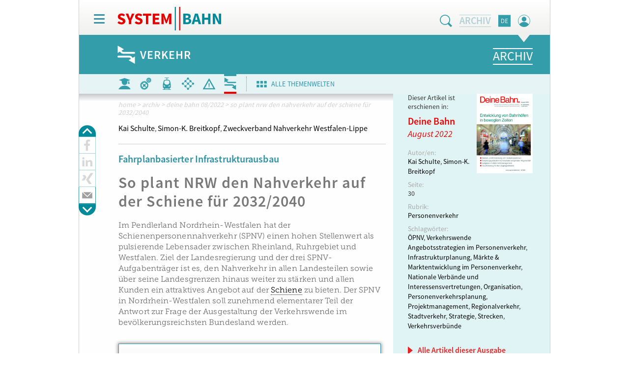

--- FILE ---
content_type: text/html; charset=UTF-8
request_url: https://www.system-bahn.net/archiv/so-plant-nrw-den-nahverkehr-auf-der-schiene-fuer-2032-2040/archiv/
body_size: 22573
content:
<!DOCTYPE html>
<html lang="de">
<head>
	<meta charset="UTF-8">
	<meta name="viewport" content="width=device-width, initial-scale=1.0">
	<meta http-equiv="X-UA-Compatible" content="IE=edge">

    <meta http-equiv="Content-Type" content="text/html; charset=UTF-8" />

	<title>So plant NRW den Nahverkehr auf der Schiene für 2032/2040 - System||Bahn</title>

	<link rel="profile" href="http://gmpg.org/xfn/11">
	<link rel="pingback" href="https://www.system-bahn.net/xmlrpc.php">

	<meta name='robots' content='index, follow, max-image-preview:large, max-snippet:-1, max-video-preview:-1' />
	<style>img:is([sizes="auto" i], [sizes^="auto," i]) { contain-intrinsic-size: 3000px 1500px }</style>
	
	<!-- This site is optimized with the Yoast SEO plugin v24.7 - https://yoast.com/wordpress/plugins/seo/ -->
	<meta name="description" content="Ziel von Landesregierung und Aufgabenträgern ist es, in allen Landesteilen und darüber hinaus ein attraktives Angebot auf der Schiene zu bieten." />
	<link rel="canonical" href="https://www.system-bahn.net/aktuell/so-plant-nrw-den-nahverkehr-auf-der-schiene-fuer-2032-2040/" />
	<meta property="og:locale" content="de_DE" />
	<meta property="og:type" content="article" />
	<meta property="og:title" content="So plant NRW den Nahverkehr auf der Schiene für 2032/2040 - System||Bahn" />
	<meta property="og:description" content="Ziel von Landesregierung und Aufgabenträgern ist es, in allen Landesteilen und darüber hinaus ein attraktives Angebot auf der Schiene zu bieten." />
	<meta property="og:url" content="https://www.system-bahn.net/aktuell/so-plant-nrw-den-nahverkehr-auf-der-schiene-fuer-2032-2040/" />
	<meta property="og:site_name" content="System||Bahn" />
	<meta property="article:published_time" content="2022-08-18T08:49:10+00:00" />
	<meta property="article:modified_time" content="2022-08-18T13:59:39+00:00" />
	<meta name="author" content="Elke Sachs" />
	<meta name="twitter:card" content="summary_large_image" />
	<meta name="twitter:label1" content="Geschrieben von" />
	<meta name="twitter:data1" content="Elke Sachs" />
	<meta name="twitter:label2" content="Geschätzte Lesezeit" />
	<meta name="twitter:data2" content="1 Minute" />
	<script type="application/ld+json" class="yoast-schema-graph">{"@context":"https://schema.org","@graph":[{"@type":"WebPage","@id":"https://www.system-bahn.net/aktuell/so-plant-nrw-den-nahverkehr-auf-der-schiene-fuer-2032-2040/","url":"https://www.system-bahn.net/aktuell/so-plant-nrw-den-nahverkehr-auf-der-schiene-fuer-2032-2040/","name":"So plant NRW den Nahverkehr auf der Schiene für 2032/2040 - System||Bahn","isPartOf":{"@id":"https://www.system-bahn.net/#website"},"datePublished":"2022-08-18T08:49:10+00:00","dateModified":"2022-08-18T13:59:39+00:00","author":{"@id":"https://www.system-bahn.net/#/schema/person/16ea5a84956289c9904dbfb4c42a1303"},"description":"Ziel von Landesregierung und Aufgabenträgern ist es, in allen Landesteilen und darüber hinaus ein attraktives Angebot auf der Schiene zu bieten.","breadcrumb":{"@id":"https://www.system-bahn.net/aktuell/so-plant-nrw-den-nahverkehr-auf-der-schiene-fuer-2032-2040/#breadcrumb"},"inLanguage":"de","potentialAction":[{"@type":"ReadAction","target":["https://www.system-bahn.net/aktuell/so-plant-nrw-den-nahverkehr-auf-der-schiene-fuer-2032-2040/"]}]},{"@type":"BreadcrumbList","@id":"https://www.system-bahn.net/aktuell/so-plant-nrw-den-nahverkehr-auf-der-schiene-fuer-2032-2040/#breadcrumb","itemListElement":[{"@type":"ListItem","position":1,"name":"Home","item":"https://www.system-bahn.net/"},{"@type":"ListItem","position":2,"name":"So plant NRW den Nahverkehr auf der Schiene für 2032/2040"}]},{"@type":"WebSite","@id":"https://www.system-bahn.net/#website","url":"https://www.system-bahn.net/","name":"System||Bahn","description":"Fachportal für den Schienenverkehr","potentialAction":[{"@type":"SearchAction","target":{"@type":"EntryPoint","urlTemplate":"https://www.system-bahn.net/?s={search_term_string}"},"query-input":{"@type":"PropertyValueSpecification","valueRequired":true,"valueName":"search_term_string"}}],"inLanguage":"de"},{"@type":"Person","@id":"https://www.system-bahn.net/#/schema/person/16ea5a84956289c9904dbfb4c42a1303","name":"Elke Sachs","image":{"@type":"ImageObject","inLanguage":"de","@id":"https://www.system-bahn.net/#/schema/person/image/","url":"https://secure.gravatar.com/avatar/1b9bfe7fafd8821b511c9f251a3c7ae6?s=96&d=mm&r=g","contentUrl":"https://secure.gravatar.com/avatar/1b9bfe7fafd8821b511c9f251a3c7ae6?s=96&d=mm&r=g","caption":"Elke Sachs"}}]}</script>
	<!-- / Yoast SEO plugin. -->


<link rel='dns-prefetch' href='//www.system-bahn.net' />
<link rel='dns-prefetch' href='//code.jquery.com' />
<link rel="alternate" type="application/rss+xml" title="System||Bahn &raquo; Feed" href="https://www.system-bahn.net/feed/" />
<script type="text/javascript">
/* <![CDATA[ */
window._wpemojiSettings = {"baseUrl":"https:\/\/s.w.org\/images\/core\/emoji\/15.0.3\/72x72\/","ext":".png","svgUrl":"https:\/\/s.w.org\/images\/core\/emoji\/15.0.3\/svg\/","svgExt":".svg","source":{"concatemoji":"https:\/\/www.system-bahn.net\/wp-includes\/js\/wp-emoji-release.min.js?ver=6.7.4"}};
/*! This file is auto-generated */
!function(i,n){var o,s,e;function c(e){try{var t={supportTests:e,timestamp:(new Date).valueOf()};sessionStorage.setItem(o,JSON.stringify(t))}catch(e){}}function p(e,t,n){e.clearRect(0,0,e.canvas.width,e.canvas.height),e.fillText(t,0,0);var t=new Uint32Array(e.getImageData(0,0,e.canvas.width,e.canvas.height).data),r=(e.clearRect(0,0,e.canvas.width,e.canvas.height),e.fillText(n,0,0),new Uint32Array(e.getImageData(0,0,e.canvas.width,e.canvas.height).data));return t.every(function(e,t){return e===r[t]})}function u(e,t,n){switch(t){case"flag":return n(e,"\ud83c\udff3\ufe0f\u200d\u26a7\ufe0f","\ud83c\udff3\ufe0f\u200b\u26a7\ufe0f")?!1:!n(e,"\ud83c\uddfa\ud83c\uddf3","\ud83c\uddfa\u200b\ud83c\uddf3")&&!n(e,"\ud83c\udff4\udb40\udc67\udb40\udc62\udb40\udc65\udb40\udc6e\udb40\udc67\udb40\udc7f","\ud83c\udff4\u200b\udb40\udc67\u200b\udb40\udc62\u200b\udb40\udc65\u200b\udb40\udc6e\u200b\udb40\udc67\u200b\udb40\udc7f");case"emoji":return!n(e,"\ud83d\udc26\u200d\u2b1b","\ud83d\udc26\u200b\u2b1b")}return!1}function f(e,t,n){var r="undefined"!=typeof WorkerGlobalScope&&self instanceof WorkerGlobalScope?new OffscreenCanvas(300,150):i.createElement("canvas"),a=r.getContext("2d",{willReadFrequently:!0}),o=(a.textBaseline="top",a.font="600 32px Arial",{});return e.forEach(function(e){o[e]=t(a,e,n)}),o}function t(e){var t=i.createElement("script");t.src=e,t.defer=!0,i.head.appendChild(t)}"undefined"!=typeof Promise&&(o="wpEmojiSettingsSupports",s=["flag","emoji"],n.supports={everything:!0,everythingExceptFlag:!0},e=new Promise(function(e){i.addEventListener("DOMContentLoaded",e,{once:!0})}),new Promise(function(t){var n=function(){try{var e=JSON.parse(sessionStorage.getItem(o));if("object"==typeof e&&"number"==typeof e.timestamp&&(new Date).valueOf()<e.timestamp+604800&&"object"==typeof e.supportTests)return e.supportTests}catch(e){}return null}();if(!n){if("undefined"!=typeof Worker&&"undefined"!=typeof OffscreenCanvas&&"undefined"!=typeof URL&&URL.createObjectURL&&"undefined"!=typeof Blob)try{var e="postMessage("+f.toString()+"("+[JSON.stringify(s),u.toString(),p.toString()].join(",")+"));",r=new Blob([e],{type:"text/javascript"}),a=new Worker(URL.createObjectURL(r),{name:"wpTestEmojiSupports"});return void(a.onmessage=function(e){c(n=e.data),a.terminate(),t(n)})}catch(e){}c(n=f(s,u,p))}t(n)}).then(function(e){for(var t in e)n.supports[t]=e[t],n.supports.everything=n.supports.everything&&n.supports[t],"flag"!==t&&(n.supports.everythingExceptFlag=n.supports.everythingExceptFlag&&n.supports[t]);n.supports.everythingExceptFlag=n.supports.everythingExceptFlag&&!n.supports.flag,n.DOMReady=!1,n.readyCallback=function(){n.DOMReady=!0}}).then(function(){return e}).then(function(){var e;n.supports.everything||(n.readyCallback(),(e=n.source||{}).concatemoji?t(e.concatemoji):e.wpemoji&&e.twemoji&&(t(e.twemoji),t(e.wpemoji)))}))}((window,document),window._wpemojiSettings);
/* ]]> */
</script>
<link rel='stylesheet' id='cf7ic_style-css' href='https://www.system-bahn.net/wp-content/plugins/contact-form-7-image-captcha/css/cf7ic-style.css?ver=3.3.7' type='text/css' media='all' />
<link rel='stylesheet' id='wc-blocks-integration-css' href='https://www.system-bahn.net/wp-content/plugins/woocommerce-subscriptions/build/index.css?ver=8.3.0' type='text/css' media='all' />
<style id='wp-emoji-styles-inline-css' type='text/css'>

	img.wp-smiley, img.emoji {
		display: inline !important;
		border: none !important;
		box-shadow: none !important;
		height: 1em !important;
		width: 1em !important;
		margin: 0 0.07em !important;
		vertical-align: -0.1em !important;
		background: none !important;
		padding: 0 !important;
	}
</style>
<link rel='stylesheet' id='wp-block-library-css' href='https://www.system-bahn.net/wp-includes/css/dist/block-library/style.min.css?ver=6.7.4' type='text/css' media='all' />
<style id='classic-theme-styles-inline-css' type='text/css'>
/*! This file is auto-generated */
.wp-block-button__link{color:#fff;background-color:#32373c;border-radius:9999px;box-shadow:none;text-decoration:none;padding:calc(.667em + 2px) calc(1.333em + 2px);font-size:1.125em}.wp-block-file__button{background:#32373c;color:#fff;text-decoration:none}
</style>
<style id='global-styles-inline-css' type='text/css'>
:root{--wp--preset--aspect-ratio--square: 1;--wp--preset--aspect-ratio--4-3: 4/3;--wp--preset--aspect-ratio--3-4: 3/4;--wp--preset--aspect-ratio--3-2: 3/2;--wp--preset--aspect-ratio--2-3: 2/3;--wp--preset--aspect-ratio--16-9: 16/9;--wp--preset--aspect-ratio--9-16: 9/16;--wp--preset--color--black: #000000;--wp--preset--color--cyan-bluish-gray: #abb8c3;--wp--preset--color--white: #ffffff;--wp--preset--color--pale-pink: #f78da7;--wp--preset--color--vivid-red: #cf2e2e;--wp--preset--color--luminous-vivid-orange: #ff6900;--wp--preset--color--luminous-vivid-amber: #fcb900;--wp--preset--color--light-green-cyan: #7bdcb5;--wp--preset--color--vivid-green-cyan: #00d084;--wp--preset--color--pale-cyan-blue: #8ed1fc;--wp--preset--color--vivid-cyan-blue: #0693e3;--wp--preset--color--vivid-purple: #9b51e0;--wp--preset--gradient--vivid-cyan-blue-to-vivid-purple: linear-gradient(135deg,rgba(6,147,227,1) 0%,rgb(155,81,224) 100%);--wp--preset--gradient--light-green-cyan-to-vivid-green-cyan: linear-gradient(135deg,rgb(122,220,180) 0%,rgb(0,208,130) 100%);--wp--preset--gradient--luminous-vivid-amber-to-luminous-vivid-orange: linear-gradient(135deg,rgba(252,185,0,1) 0%,rgba(255,105,0,1) 100%);--wp--preset--gradient--luminous-vivid-orange-to-vivid-red: linear-gradient(135deg,rgba(255,105,0,1) 0%,rgb(207,46,46) 100%);--wp--preset--gradient--very-light-gray-to-cyan-bluish-gray: linear-gradient(135deg,rgb(238,238,238) 0%,rgb(169,184,195) 100%);--wp--preset--gradient--cool-to-warm-spectrum: linear-gradient(135deg,rgb(74,234,220) 0%,rgb(151,120,209) 20%,rgb(207,42,186) 40%,rgb(238,44,130) 60%,rgb(251,105,98) 80%,rgb(254,248,76) 100%);--wp--preset--gradient--blush-light-purple: linear-gradient(135deg,rgb(255,206,236) 0%,rgb(152,150,240) 100%);--wp--preset--gradient--blush-bordeaux: linear-gradient(135deg,rgb(254,205,165) 0%,rgb(254,45,45) 50%,rgb(107,0,62) 100%);--wp--preset--gradient--luminous-dusk: linear-gradient(135deg,rgb(255,203,112) 0%,rgb(199,81,192) 50%,rgb(65,88,208) 100%);--wp--preset--gradient--pale-ocean: linear-gradient(135deg,rgb(255,245,203) 0%,rgb(182,227,212) 50%,rgb(51,167,181) 100%);--wp--preset--gradient--electric-grass: linear-gradient(135deg,rgb(202,248,128) 0%,rgb(113,206,126) 100%);--wp--preset--gradient--midnight: linear-gradient(135deg,rgb(2,3,129) 0%,rgb(40,116,252) 100%);--wp--preset--font-size--small: 13px;--wp--preset--font-size--medium: 20px;--wp--preset--font-size--large: 36px;--wp--preset--font-size--x-large: 42px;--wp--preset--font-family--inter: "Inter", sans-serif;--wp--preset--font-family--cardo: Cardo;--wp--preset--spacing--20: 0.44rem;--wp--preset--spacing--30: 0.67rem;--wp--preset--spacing--40: 1rem;--wp--preset--spacing--50: 1.5rem;--wp--preset--spacing--60: 2.25rem;--wp--preset--spacing--70: 3.38rem;--wp--preset--spacing--80: 5.06rem;--wp--preset--shadow--natural: 6px 6px 9px rgba(0, 0, 0, 0.2);--wp--preset--shadow--deep: 12px 12px 50px rgba(0, 0, 0, 0.4);--wp--preset--shadow--sharp: 6px 6px 0px rgba(0, 0, 0, 0.2);--wp--preset--shadow--outlined: 6px 6px 0px -3px rgba(255, 255, 255, 1), 6px 6px rgba(0, 0, 0, 1);--wp--preset--shadow--crisp: 6px 6px 0px rgba(0, 0, 0, 1);}:where(.is-layout-flex){gap: 0.5em;}:where(.is-layout-grid){gap: 0.5em;}body .is-layout-flex{display: flex;}.is-layout-flex{flex-wrap: wrap;align-items: center;}.is-layout-flex > :is(*, div){margin: 0;}body .is-layout-grid{display: grid;}.is-layout-grid > :is(*, div){margin: 0;}:where(.wp-block-columns.is-layout-flex){gap: 2em;}:where(.wp-block-columns.is-layout-grid){gap: 2em;}:where(.wp-block-post-template.is-layout-flex){gap: 1.25em;}:where(.wp-block-post-template.is-layout-grid){gap: 1.25em;}.has-black-color{color: var(--wp--preset--color--black) !important;}.has-cyan-bluish-gray-color{color: var(--wp--preset--color--cyan-bluish-gray) !important;}.has-white-color{color: var(--wp--preset--color--white) !important;}.has-pale-pink-color{color: var(--wp--preset--color--pale-pink) !important;}.has-vivid-red-color{color: var(--wp--preset--color--vivid-red) !important;}.has-luminous-vivid-orange-color{color: var(--wp--preset--color--luminous-vivid-orange) !important;}.has-luminous-vivid-amber-color{color: var(--wp--preset--color--luminous-vivid-amber) !important;}.has-light-green-cyan-color{color: var(--wp--preset--color--light-green-cyan) !important;}.has-vivid-green-cyan-color{color: var(--wp--preset--color--vivid-green-cyan) !important;}.has-pale-cyan-blue-color{color: var(--wp--preset--color--pale-cyan-blue) !important;}.has-vivid-cyan-blue-color{color: var(--wp--preset--color--vivid-cyan-blue) !important;}.has-vivid-purple-color{color: var(--wp--preset--color--vivid-purple) !important;}.has-black-background-color{background-color: var(--wp--preset--color--black) !important;}.has-cyan-bluish-gray-background-color{background-color: var(--wp--preset--color--cyan-bluish-gray) !important;}.has-white-background-color{background-color: var(--wp--preset--color--white) !important;}.has-pale-pink-background-color{background-color: var(--wp--preset--color--pale-pink) !important;}.has-vivid-red-background-color{background-color: var(--wp--preset--color--vivid-red) !important;}.has-luminous-vivid-orange-background-color{background-color: var(--wp--preset--color--luminous-vivid-orange) !important;}.has-luminous-vivid-amber-background-color{background-color: var(--wp--preset--color--luminous-vivid-amber) !important;}.has-light-green-cyan-background-color{background-color: var(--wp--preset--color--light-green-cyan) !important;}.has-vivid-green-cyan-background-color{background-color: var(--wp--preset--color--vivid-green-cyan) !important;}.has-pale-cyan-blue-background-color{background-color: var(--wp--preset--color--pale-cyan-blue) !important;}.has-vivid-cyan-blue-background-color{background-color: var(--wp--preset--color--vivid-cyan-blue) !important;}.has-vivid-purple-background-color{background-color: var(--wp--preset--color--vivid-purple) !important;}.has-black-border-color{border-color: var(--wp--preset--color--black) !important;}.has-cyan-bluish-gray-border-color{border-color: var(--wp--preset--color--cyan-bluish-gray) !important;}.has-white-border-color{border-color: var(--wp--preset--color--white) !important;}.has-pale-pink-border-color{border-color: var(--wp--preset--color--pale-pink) !important;}.has-vivid-red-border-color{border-color: var(--wp--preset--color--vivid-red) !important;}.has-luminous-vivid-orange-border-color{border-color: var(--wp--preset--color--luminous-vivid-orange) !important;}.has-luminous-vivid-amber-border-color{border-color: var(--wp--preset--color--luminous-vivid-amber) !important;}.has-light-green-cyan-border-color{border-color: var(--wp--preset--color--light-green-cyan) !important;}.has-vivid-green-cyan-border-color{border-color: var(--wp--preset--color--vivid-green-cyan) !important;}.has-pale-cyan-blue-border-color{border-color: var(--wp--preset--color--pale-cyan-blue) !important;}.has-vivid-cyan-blue-border-color{border-color: var(--wp--preset--color--vivid-cyan-blue) !important;}.has-vivid-purple-border-color{border-color: var(--wp--preset--color--vivid-purple) !important;}.has-vivid-cyan-blue-to-vivid-purple-gradient-background{background: var(--wp--preset--gradient--vivid-cyan-blue-to-vivid-purple) !important;}.has-light-green-cyan-to-vivid-green-cyan-gradient-background{background: var(--wp--preset--gradient--light-green-cyan-to-vivid-green-cyan) !important;}.has-luminous-vivid-amber-to-luminous-vivid-orange-gradient-background{background: var(--wp--preset--gradient--luminous-vivid-amber-to-luminous-vivid-orange) !important;}.has-luminous-vivid-orange-to-vivid-red-gradient-background{background: var(--wp--preset--gradient--luminous-vivid-orange-to-vivid-red) !important;}.has-very-light-gray-to-cyan-bluish-gray-gradient-background{background: var(--wp--preset--gradient--very-light-gray-to-cyan-bluish-gray) !important;}.has-cool-to-warm-spectrum-gradient-background{background: var(--wp--preset--gradient--cool-to-warm-spectrum) !important;}.has-blush-light-purple-gradient-background{background: var(--wp--preset--gradient--blush-light-purple) !important;}.has-blush-bordeaux-gradient-background{background: var(--wp--preset--gradient--blush-bordeaux) !important;}.has-luminous-dusk-gradient-background{background: var(--wp--preset--gradient--luminous-dusk) !important;}.has-pale-ocean-gradient-background{background: var(--wp--preset--gradient--pale-ocean) !important;}.has-electric-grass-gradient-background{background: var(--wp--preset--gradient--electric-grass) !important;}.has-midnight-gradient-background{background: var(--wp--preset--gradient--midnight) !important;}.has-small-font-size{font-size: var(--wp--preset--font-size--small) !important;}.has-medium-font-size{font-size: var(--wp--preset--font-size--medium) !important;}.has-large-font-size{font-size: var(--wp--preset--font-size--large) !important;}.has-x-large-font-size{font-size: var(--wp--preset--font-size--x-large) !important;}
:where(.wp-block-post-template.is-layout-flex){gap: 1.25em;}:where(.wp-block-post-template.is-layout-grid){gap: 1.25em;}
:where(.wp-block-columns.is-layout-flex){gap: 2em;}:where(.wp-block-columns.is-layout-grid){gap: 2em;}
:root :where(.wp-block-pullquote){font-size: 1.5em;line-height: 1.6;}
</style>
<link rel='stylesheet' id='contact-form-7-css' href='https://www.system-bahn.net/wp-content/plugins/contact-form-7/includes/css/styles.css?ver=6.0.5' type='text/css' media='all' />
<link rel='stylesheet' id='cleverreach_style-css' href='https://www.system-bahn.net/wp-content/plugins/cleverreach/resources/css/frontend.css?ver=6.7.4' type='text/css' media='all' />
<link rel='stylesheet' id='events-manager-css' href='https://www.system-bahn.net/wp-content/plugins/events-manager/includes/css/events-manager.css?ver=6.6.4.4' type='text/css' media='all' />
<style id='events-manager-inline-css' type='text/css'>
body .em { --font-family : inherit; --font-weight : inherit; --font-size : 1em; --line-height : inherit; }
</style>
<link rel='stylesheet' id='woo_vu_sync-css' href='https://www.system-bahn.net/wp-content/plugins/woo_vu_sync/public/css/woo_vu_sync-public.css?ver=1.0.0' type='text/css' media='all' />
<link rel='stylesheet' id='woocommerce-layout-css' href='https://www.system-bahn.net/wp-content/plugins/woocommerce/assets/css/woocommerce-layout.css?ver=9.7.2' type='text/css' media='all' />
<link rel='stylesheet' id='woocommerce-smallscreen-css' href='https://www.system-bahn.net/wp-content/plugins/woocommerce/assets/css/woocommerce-smallscreen.css?ver=9.7.2' type='text/css' media='only screen and (max-width: 768px)' />
<link rel='stylesheet' id='woocommerce-general-css' href='https://www.system-bahn.net/wp-content/plugins/woocommerce/assets/css/woocommerce.css?ver=9.7.2' type='text/css' media='all' />
<style id='woocommerce-inline-inline-css' type='text/css'>
.woocommerce form .form-row .required { visibility: visible; }
</style>
<link rel='stylesheet' id='brands-styles-css' href='https://www.system-bahn.net/wp-content/plugins/woocommerce/assets/css/brands.css?ver=9.7.2' type='text/css' media='all' />
<link rel='stylesheet' id='_tk-bootstrap-wp-css' href='https://www.system-bahn.net/wp-content/themes/systembahn/includes/css/bootstrap-wp.css?ver=6.7.4' type='text/css' media='all' />
<link rel='stylesheet' id='_tk-bootstrap-css' href='https://www.system-bahn.net/wp-content/themes/systembahn/includes/resources/bootstrap/css/bootstrap.min.css?ver=6.7.4' type='text/css' media='all' />
<link rel='stylesheet' id='_tk-font-awesome-css' href='https://www.system-bahn.net/wp-content/themes/systembahn/includes/css/font-awesome.min.css?ver=4.1.0' type='text/css' media='all' />
<link rel='stylesheet' id='_tk-style-css' href='https://www.system-bahn.net/wp-content/themes/systembahn/style.css?ver=6.7.4' type='text/css' media='all' />
<link rel='stylesheet' id='mytheme-custom-css' href='https://www.system-bahn.net/wp-content/themes/systembahn/assets/style.css?ver=6.7.4' type='text/css' media='all' />
<link rel='stylesheet' id='bxcss-css' href='https://www.system-bahn.net/wp-content/themes/systembahn/includes/css/jquery.bxslider.css?ver=6.7.4' type='text/css' media='all' />
<link rel='stylesheet' id='fancycss-css' href='https://www.system-bahn.net/wp-content/themes/systembahn/includes/css/jquery.fancybox.min.css?ver=6.7.4' type='text/css' media='all' />
<link rel='stylesheet' id='bootstrapcss-css' href='https://www.system-bahn.net/wp-content/themes/systembahn/includes/bootstrap-select/dist/css/bootstrap-select.min.css?ver=6.7.4' type='text/css' media='all' />
<link rel='stylesheet' id='chosencss-css' href='https://www.system-bahn.net/wp-content/themes/systembahn/assets/lib/chosen/chosen.min.css?ver=6.7.4' type='text/css' media='all' />
<link rel='stylesheet' id='sp-dsgvo_twbs4_grid-css' href='https://www.system-bahn.net/wp-content/plugins/shapepress-dsgvo/public/css/bootstrap-grid.min.css?ver=3.1.32' type='text/css' media='all' />
<link rel='stylesheet' id='sp-dsgvo-css' href='https://www.system-bahn.net/wp-content/plugins/shapepress-dsgvo/public/css/sp-dsgvo-public.min.css?ver=3.1.32' type='text/css' media='all' />
<link rel='stylesheet' id='sp-dsgvo_popup-css' href='https://www.system-bahn.net/wp-content/plugins/shapepress-dsgvo/public/css/sp-dsgvo-popup.min.css?ver=3.1.32' type='text/css' media='all' />
<link rel='stylesheet' id='simplebar-css' href='https://www.system-bahn.net/wp-content/plugins/shapepress-dsgvo/public/css/simplebar.min.css?ver=6.7.4' type='text/css' media='all' />
<link rel='stylesheet' id='woocommerce-gzd-layout-css' href='https://www.system-bahn.net/wp-content/plugins/woocommerce-germanized-3.18.7/build/static/layout-styles.css?ver=3.18.7' type='text/css' media='all' />
<style id='woocommerce-gzd-layout-inline-css' type='text/css'>
.woocommerce-checkout .shop_table { background-color: #eeeeee; } .product p.deposit-packaging-type { font-size: 1.25em !important; } p.woocommerce-shipping-destination { display: none; }
                .wc-gzd-nutri-score-value-a {
                    background: url(https://www.system-bahn.net/wp-content/plugins/woocommerce-germanized-3.18.7/assets/images/nutri-score-a.svg) no-repeat;
                }
                .wc-gzd-nutri-score-value-b {
                    background: url(https://www.system-bahn.net/wp-content/plugins/woocommerce-germanized-3.18.7/assets/images/nutri-score-b.svg) no-repeat;
                }
                .wc-gzd-nutri-score-value-c {
                    background: url(https://www.system-bahn.net/wp-content/plugins/woocommerce-germanized-3.18.7/assets/images/nutri-score-c.svg) no-repeat;
                }
                .wc-gzd-nutri-score-value-d {
                    background: url(https://www.system-bahn.net/wp-content/plugins/woocommerce-germanized-3.18.7/assets/images/nutri-score-d.svg) no-repeat;
                }
                .wc-gzd-nutri-score-value-e {
                    background: url(https://www.system-bahn.net/wp-content/plugins/woocommerce-germanized-3.18.7/assets/images/nutri-score-e.svg) no-repeat;
                }
            
</style>
<script type="text/javascript" src="https://www.system-bahn.net/wp-includes/js/jquery/jquery.min.js?ver=3.7.1" id="jquery-core-js"></script>
<script type="text/javascript" src="https://www.system-bahn.net/wp-includes/js/jquery/jquery-migrate.min.js?ver=3.4.1" id="jquery-migrate-js"></script>
<script type="text/javascript" src="https://www.system-bahn.net/wp-includes/js/jquery/ui/core.min.js?ver=1.13.3" id="jquery-ui-core-js"></script>
<script type="text/javascript" src="https://www.system-bahn.net/wp-includes/js/jquery/ui/mouse.min.js?ver=1.13.3" id="jquery-ui-mouse-js"></script>
<script type="text/javascript" src="https://www.system-bahn.net/wp-includes/js/jquery/ui/sortable.min.js?ver=1.13.3" id="jquery-ui-sortable-js"></script>
<script type="text/javascript" src="https://www.system-bahn.net/wp-includes/js/jquery/ui/datepicker.min.js?ver=1.13.3" id="jquery-ui-datepicker-js"></script>
<script type="text/javascript" id="jquery-ui-datepicker-js-after">
/* <![CDATA[ */
jQuery(function(jQuery){jQuery.datepicker.setDefaults({"closeText":"Schlie\u00dfen","currentText":"Heute","monthNames":["Januar","Februar","M\u00e4rz","April","Mai","Juni","Juli","August","September","Oktober","November","Dezember"],"monthNamesShort":["Jan.","Feb.","M\u00e4rz","Apr.","Mai","Juni","Juli","Aug.","Sep.","Okt.","Nov.","Dez."],"nextText":"Weiter","prevText":"Zur\u00fcck","dayNames":["Sonntag","Montag","Dienstag","Mittwoch","Donnerstag","Freitag","Samstag"],"dayNamesShort":["So.","Mo.","Di.","Mi.","Do.","Fr.","Sa."],"dayNamesMin":["S","M","D","M","D","F","S"],"dateFormat":"d. MM yy","firstDay":1,"isRTL":false});});
/* ]]> */
</script>
<script type="text/javascript" src="https://www.system-bahn.net/wp-includes/js/jquery/ui/resizable.min.js?ver=1.13.3" id="jquery-ui-resizable-js"></script>
<script type="text/javascript" src="https://www.system-bahn.net/wp-includes/js/jquery/ui/draggable.min.js?ver=1.13.3" id="jquery-ui-draggable-js"></script>
<script type="text/javascript" src="https://www.system-bahn.net/wp-includes/js/jquery/ui/controlgroup.min.js?ver=1.13.3" id="jquery-ui-controlgroup-js"></script>
<script type="text/javascript" src="https://www.system-bahn.net/wp-includes/js/jquery/ui/checkboxradio.min.js?ver=1.13.3" id="jquery-ui-checkboxradio-js"></script>
<script type="text/javascript" src="https://www.system-bahn.net/wp-includes/js/jquery/ui/button.min.js?ver=1.13.3" id="jquery-ui-button-js"></script>
<script type="text/javascript" src="https://www.system-bahn.net/wp-includes/js/jquery/ui/dialog.min.js?ver=1.13.3" id="jquery-ui-dialog-js"></script>
<script type="text/javascript" id="events-manager-js-extra">
/* <![CDATA[ */
var EM = {"ajaxurl":"https:\/\/www.system-bahn.net\/wp-admin\/admin-ajax.php","locationajaxurl":"https:\/\/www.system-bahn.net\/wp-admin\/admin-ajax.php?action=locations_search","firstDay":"1","locale":"de","dateFormat":"yy-mm-dd","ui_css":"https:\/\/www.system-bahn.net\/wp-content\/plugins\/events-manager\/includes\/css\/jquery-ui\/build.css","show24hours":"1","is_ssl":"1","autocomplete_limit":"10","calendar":{"breakpoints":{"small":560,"medium":908,"large":false}},"phone":"","datepicker":{"format":"d.m.Y","locale":"de"},"search":{"breakpoints":{"small":650,"medium":850,"full":false}},"url":"https:\/\/www.system-bahn.net\/wp-content\/plugins\/events-manager","assets":{"input.em-uploader":{"js":{"em-uploader":{"url":"https:\/\/www.system-bahn.net\/wp-content\/plugins\/events-manager\/includes\/js\/em-uploader.js","required":true,"event":"em_uploader_ready"}}}},"bookingInProgress":"Bitte warten Sie, w\u00e4hrend die Buchung abgeschickt wird.","tickets_save":"Ticket speichern","bookingajaxurl":"https:\/\/www.system-bahn.net\/wp-admin\/admin-ajax.php","bookings_export_save":"Buchungen exportieren","bookings_settings_save":"Einstellungen speichern","booking_delete":"Sind Sie dir sicher, dass Sie es l\u00f6schen m\u00f6chten?","booking_offset":"30","bookings":{"submit_button":{"text":{"default":"Buchung abschicken","free":"Buchung abschicken","payment":"Buchung abschicken","processing":"Processing ..."}},"update_listener":""},"bb_full":"Ausverkauft","bb_book":"Jetzt buchen","bb_booking":"Buche ...","bb_booked":"Buchung Abgesendet","bb_error":"Buchung Fehler. Nochmal versuchen?","bb_cancel":"Stornieren","bb_canceling":"Stornieren ...","bb_cancelled":"Abgesagt","bb_cancel_error":"Stornierung Fehler. Nochmal versuchen?","txt_search":"Suche","txt_searching":"Suche...","txt_loading":"Wird geladen\u00a0\u2026"};
/* ]]> */
</script>
<script type="text/javascript" src="https://www.system-bahn.net/wp-content/plugins/events-manager/includes/js/events-manager.js?ver=6.6.4.4" id="events-manager-js"></script>
<script type="text/javascript" src="https://www.system-bahn.net/wp-content/plugins/events-manager/includes/external/flatpickr/l10n/de.js?ver=6.6.4.4" id="em-flatpickr-localization-js"></script>
<script type="text/javascript" src="https://www.system-bahn.net/wp-content/plugins/woo_vu_sync/public/js/woo_vu_sync-public.js?ver=1.0.0" id="woo_vu_sync-js"></script>
<script type="text/javascript" src="https://www.system-bahn.net/wp-content/plugins/woocommerce/assets/js/jquery-blockui/jquery.blockUI.min.js?ver=2.7.0-wc.9.7.2" id="jquery-blockui-js" defer="defer" data-wp-strategy="defer"></script>
<script type="text/javascript" src="https://www.system-bahn.net/wp-content/plugins/woocommerce/assets/js/js-cookie/js.cookie.min.js?ver=2.1.4-wc.9.7.2" id="js-cookie-js" defer="defer" data-wp-strategy="defer"></script>
<script type="text/javascript" id="woocommerce-js-extra">
/* <![CDATA[ */
var woocommerce_params = {"ajax_url":"\/wp-admin\/admin-ajax.php","wc_ajax_url":"\/?wc-ajax=%%endpoint%%","i18n_password_show":"Passwort anzeigen","i18n_password_hide":"Passwort verbergen"};
/* ]]> */
</script>
<script type="text/javascript" src="https://www.system-bahn.net/wp-content/plugins/woocommerce/assets/js/frontend/woocommerce.min.js?ver=9.7.2" id="woocommerce-js" defer="defer" data-wp-strategy="defer"></script>
<script type="text/javascript" src="https://www.system-bahn.net/wp-content/themes/systembahn/includes/resources/bootstrap/js/bootstrap.js?ver=6.7.4" id="_tk-bootstrapjs-js"></script>
<script type="text/javascript" src="https://code.jquery.com/ui/1.13.2/jquery-ui.js?ver=6.7.4" id="jquery-ui-js"></script>
<script type="text/javascript" src="https://www.system-bahn.net/wp-content/themes/systembahn/includes/js/bootstrap-wp.js?ver=6.7.4" id="_tk-bootstrapwp-js"></script>
<script type="text/javascript" src="https://www.system-bahn.net/wp-content/themes/systembahn/includes/bootstrap-select/dist/js/bootstrap-select.min.js?ver=6.7.4" id="_tk-bootstrapselect-js"></script>
<script type="text/javascript" src="https://www.system-bahn.net/wp-content/themes/systembahn/includes/js/jquery.bxslider.js?ver=6.7.4" id="bxjs-js"></script>
<script type="text/javascript" src="https://www.system-bahn.net/wp-content/themes/systembahn/includes/js/jquery.fancybox.js?ver=6.7.4" id="fancyjs-js"></script>
<script type="text/javascript" src="https://www.system-bahn.net/wp-content/themes/systembahn/assets/lib/chosen/chosen.jquery.min.js?ver=6.7.4" id="chosenjs-js"></script>
<script type="text/javascript" src="https://www.system-bahn.net/wp-content/themes/systembahn/assets/systembahn.js?v=1769123636&amp;ver=6.7.4" id="sysbahnjs-js"></script>
<script type="text/javascript" id="sp-dsgvo-js-extra">
/* <![CDATA[ */
var spDsgvoGeneralConfig = {"ajaxUrl":"https:\/\/www.system-bahn.net\/wp-admin\/admin-ajax.php","wpJsonUrl":"https:\/\/www.system-bahn.net\/wp-json\/legalweb\/v1\/","cookieName":"sp_dsgvo_cookie_settings","cookieVersion":"0","cookieLifeTime":"86400","cookieLifeTimeDismiss":"86400","locale":"de_DE","privacyPolicyPageId":"301","privacyPolicyPageUrl":"https:\/\/www.system-bahn.net\/datenschutz\/","imprintPageId":"302","imprintPageUrl":"https:\/\/www.system-bahn.net\/impressum\/","showNoticeOnClose":"1","initialDisplayType":"policy_popup","allIntegrationSlugs":["matomo","wp-statistics"],"noticeHideEffect":"none","noticeOnScroll":"","noticeOnScrollOffset":"100","currentPageId":"34948","forceCookieInfo":"1","clientSideBlocking":"1"};
var spDsgvoIntegrationConfig = [{"slug":"matomo","category":"statistics","cookieNames":"_pk_*.*","insertLocation":"head","usedTagmanager":"","jsCode":"[base64]","hosts":"","placeholder":""},{"slug":"wp-statistics","category":"necessary","cookieNames":"","insertLocation":"head","usedTagmanager":"","jsCode":"","hosts":"","placeholder":""}];
/* ]]> */
</script>
<script type="text/javascript" src="https://www.system-bahn.net/wp-content/plugins/shapepress-dsgvo/public/js/sp-dsgvo-public.min.js?ver=3.1.32" id="sp-dsgvo-js"></script>
<link rel="https://api.w.org/" href="https://www.system-bahn.net/wp-json/" /><link rel="alternate" title="JSON" type="application/json" href="https://www.system-bahn.net/wp-json/wp/v2/posts/34948" /><link rel="EditURI" type="application/rsd+xml" title="RSD" href="https://www.system-bahn.net/xmlrpc.php?rsd" />
<meta name="generator" content="WordPress 6.7.4" />
<meta name="generator" content="WooCommerce 9.7.2" />
<link rel='shortlink' href='https://www.system-bahn.net/?p=34948' />
<link rel="alternate" title="oEmbed (JSON)" type="application/json+oembed" href="https://www.system-bahn.net/wp-json/oembed/1.0/embed?url=https%3A%2F%2Fwww.system-bahn.net%2Farchiv%2Fso-plant-nrw-den-nahverkehr-auf-der-schiene-fuer-2032-2040%2F" />
<link rel="alternate" title="oEmbed (XML)" type="text/xml+oembed" href="https://www.system-bahn.net/wp-json/oembed/1.0/embed?url=https%3A%2F%2Fwww.system-bahn.net%2Farchiv%2Fso-plant-nrw-den-nahverkehr-auf-der-schiene-fuer-2032-2040%2F&#038;format=xml" />
<!-- FAVHERO FAVICON START --><!-- For iPad with high-resolution Retina display running iOS ≥ 7: --><link rel="apple-touch-icon-precomposed" sizes="152x152" href="https://www.system-bahn.net/wp-content/uploads/sites/2/2018/04/favicon-152.png"><!-- Standard: --><link rel="icon" sizes="152x152" href="https://www.system-bahn.net/wp-content/uploads/sites/2/2018/04/favicon-152.png"><meta name="msapplication-TileColor" content="#FFFFFF"><meta name="msapplication-TileImage" content="https://www.system-bahn.net/wp-content/uploads/sites/2/2018/04/favicon-144.png"><!-- For iPad with high-resolution Retina display running iOS ≤ 6: --><link rel="apple-touch-icon-precomposed" sizes="144x144" href="https://www.system-bahn.net/wp-content/uploads/sites/2/2018/04/favicon-144.png"><!-- For iPhone with high-resolution Retina display running iOS ≥ 7: --><link rel="apple-touch-icon-precomposed" sizes="120x120" href="https://www.system-bahn.net/wp-content/uploads/sites/2/2018/04/favicon-120.png"><!-- For first- and second-generation iPad: --><link rel="apple-touch-icon-precomposed" sizes="72x72" href="https://www.system-bahn.net/wp-content/uploads/sites/2/2018/04/favicon-72.png"><!-- For non-Retina iPhone, iPod Touch, and Android 2.1+ devices: --><link rel="apple-touch-icon-precomposed" href="https://www.system-bahn.net/wp-content/uploads/sites/2/2018/04/favicon-57.png"><!-- FAVHERO FAVICON END --><script type="text/javascript">
           var ajaxurl = "https://www.system-bahn.net/wp-admin/admin-ajax.php";
           var carturl = "https://www.system-bahn.net/kasse/";
         </script>	<noscript><style>.woocommerce-product-gallery{ opacity: 1 !important; }</style></noscript>
	<!-- id='sp-dsgvo-script-container-matomo' class='sp-dsgvo-script-container'--><!-- Matomo -->
<script>
  var _paq = window._paq = window._paq || [];
  /* tracker methods like "setCustomDimension" should be called before "trackPageView" */
  _paq.push(['trackPageView']);
  _paq.push(['enableLinkTracking']);
  (function() {
    var u="//analytics.bahn-fachverlag.de/";
    _paq.push(['setTrackerUrl', u+'matomo.php']);
    _paq.push(['setSiteId', '6']);
    var d=document, g=d.createElement('script'), s=d.getElementsByTagName('script')[0];
    g.async=true; g.src=u+'matomo.js'; s.parentNode.insertBefore(g,s);
  })();
</script>
<!-- End Matomo Code -->
<!-- end sp-dsgvo-script-container-matomo --><style>
    .sp-dsgvo-blocked-embedding-placeholder
    {
        color: #313334;
                    background: linear-gradient(90deg, #e3ffe7 0%, #d9e7ff 100%);            }

    a.sp-dsgvo-blocked-embedding-button-enable,
    a.sp-dsgvo-blocked-embedding-button-enable:hover,
    a.sp-dsgvo-blocked-embedding-button-enable:active {
        color: #313334;
        border-color: #313334;
        border-width: 2px;
    }

            .wp-embed-aspect-16-9 .sp-dsgvo-blocked-embedding-placeholder,
        .vc_video-aspect-ratio-169 .sp-dsgvo-blocked-embedding-placeholder,
        .elementor-aspect-ratio-169 .sp-dsgvo-blocked-embedding-placeholder{
            margin-top: -56.25%; /*16:9*/
        }

        .wp-embed-aspect-4-3 .sp-dsgvo-blocked-embedding-placeholder,
        .vc_video-aspect-ratio-43 .sp-dsgvo-blocked-embedding-placeholder,
        .elementor-aspect-ratio-43 .sp-dsgvo-blocked-embedding-placeholder{
            margin-top: -75%;
        }

        .wp-embed-aspect-3-2 .sp-dsgvo-blocked-embedding-placeholder,
        .vc_video-aspect-ratio-32 .sp-dsgvo-blocked-embedding-placeholder,
        .elementor-aspect-ratio-32 .sp-dsgvo-blocked-embedding-placeholder{
            margin-top: -66.66%;
        }
    </style>
            <style>
                /* latin */
                @font-face {
                    font-family: 'Roboto';
                    font-style: italic;
                    font-weight: 300;
                    src: local('Roboto Light Italic'),
                    local('Roboto-LightItalic'),
                    url(https://www.system-bahn.net/wp-content/plugins/shapepress-dsgvo/public/css/fonts/roboto/Roboto-LightItalic-webfont.woff) format('woff');
                    font-display: swap;

                }

                /* latin */
                @font-face {
                    font-family: 'Roboto';
                    font-style: italic;
                    font-weight: 400;
                    src: local('Roboto Italic'),
                    local('Roboto-Italic'),
                    url(https://www.system-bahn.net/wp-content/plugins/shapepress-dsgvo/public/css/fonts/roboto/Roboto-Italic-webfont.woff) format('woff');
                    font-display: swap;
                }

                /* latin */
                @font-face {
                    font-family: 'Roboto';
                    font-style: italic;
                    font-weight: 700;
                    src: local('Roboto Bold Italic'),
                    local('Roboto-BoldItalic'),
                    url(https://www.system-bahn.net/wp-content/plugins/shapepress-dsgvo/public/css/fonts/roboto/Roboto-BoldItalic-webfont.woff) format('woff');
                    font-display: swap;
                }

                /* latin */
                @font-face {
                    font-family: 'Roboto';
                    font-style: italic;
                    font-weight: 900;
                    src: local('Roboto Black Italic'),
                    local('Roboto-BlackItalic'),
                    url(https://www.system-bahn.net/wp-content/plugins/shapepress-dsgvo/public/css/fonts/roboto/Roboto-BlackItalic-webfont.woff) format('woff');
                    font-display: swap;
                }

                /* latin */
                @font-face {
                    font-family: 'Roboto';
                    font-style: normal;
                    font-weight: 300;
                    src: local('Roboto Light'),
                    local('Roboto-Light'),
                    url(https://www.system-bahn.net/wp-content/plugins/shapepress-dsgvo/public/css/fonts/roboto/Roboto-Light-webfont.woff) format('woff');
                    font-display: swap;
                }

                /* latin */
                @font-face {
                    font-family: 'Roboto';
                    font-style: normal;
                    font-weight: 400;
                    src: local('Roboto Regular'),
                    local('Roboto-Regular'),
                    url(https://www.system-bahn.net/wp-content/plugins/shapepress-dsgvo/public/css/fonts/roboto/Roboto-Regular-webfont.woff) format('woff');
                    font-display: swap;
                }

                /* latin */
                @font-face {
                    font-family: 'Roboto';
                    font-style: normal;
                    font-weight: 700;
                    src: local('Roboto Bold'),
                    local('Roboto-Bold'),
                    url(https://www.system-bahn.net/wp-content/plugins/shapepress-dsgvo/public/css/fonts/roboto/Roboto-Bold-webfont.woff) format('woff');
                    font-display: swap;
                }

                /* latin */
                @font-face {
                    font-family: 'Roboto';
                    font-style: normal;
                    font-weight: 900;
                    src: local('Roboto Black'),
                    local('Roboto-Black'),
                    url(https://www.system-bahn.net/wp-content/plugins/shapepress-dsgvo/public/css/fonts/roboto/Roboto-Black-webfont.woff) format('woff');
                    font-display: swap;
                }
            </style>
            <style class='wp-fonts-local' type='text/css'>
@font-face{font-family:Inter;font-style:normal;font-weight:300 900;font-display:fallback;src:url('https://www.system-bahn.net/wp-content/plugins/woocommerce/assets/fonts/Inter-VariableFont_slnt,wght.woff2') format('woff2');font-stretch:normal;}
@font-face{font-family:Cardo;font-style:normal;font-weight:400;font-display:fallback;src:url('https://www.system-bahn.net/wp-content/plugins/woocommerce/assets/fonts/cardo_normal_400.woff2') format('woff2');}
</style>
		<style type="text/css" id="wp-custom-css">
			.myClass {
	margin: 0 0 10px;
	display: block;
}

.woocommerce-lost-password form.lost_reset_password input[type="text"] {
	float: none!important;
}		</style>
		
	<!-- Global site tag (gtag.js) - Google Analytics -->
    <!--
    <script async
            src="https://www.googletagmanager.com/gtag/js?id=UA-112797889-1"></script>
    <script>
        window.dataLayer = window.dataLayer || [];
        function gtag(){dataLayer.push(arguments);}
        gtag('js', new Date());
        gtag('config', 'UA-112797889-1');
    </script>
    -->
</head>




<body id="" class="post-template-default single single-post postid-34948 single-format-standard theme-systembahn woocommerce-no-js metaslider-plugin group-blog">
    <a name="articletop" id="articletop"></a>
	
    <div id="fb-root"></div>
    <script>(function(d, s, id) {
            var js, fjs = d.getElementsByTagName(s)[0];
            if (d.getElementById(id)) return;
            js = d.createElement(s); js.id = id;
            js.src = "//connect.facebook.net/de_DE/sdk.js#xfbml=1&version=v2.9&appId=1706164506330150";
            fjs.parentNode.insertBefore(js, fjs);
        }(document, 'script', 'facebook-jssdk'));</script>


    <script>
        ;(function (d, s) {
            var x = d.createElement(s),
                s = d.getElementsByTagName(s)[0];
            x.src = "https://www.xing-share.com/plugins/share.js";
            s.parentNode.insertBefore(x, s);
        })(document, "script");
    </script>

    <script src="//platform.linkedin.com/in.js" type="text/javascript"> lang: de_DE</script>

<header id="masthead" class="site-header" role="banner">
	<div class="container">
		<div class="row">

            <div class="site-header-inner col-sm-1">

	                            <div class="navbar navbar-default">
                    <div class="navbar-header">
                        <!-- .navbar-toggle is used as the toggle for collapsed navbar content -->
                        <button type="button" class="navbar-toggle" data-toggle="collapse" data-target="#navbar-collapse">
                            <span class="sr-only">Toggle navigation </span>
                            <span class="icon-bar"></span>
                            <span class="icon-bar"></span>
                            <span class="icon-bar"></span>
                        </button>
                        <!-- Your site title as branding in the menu -->

                    </div>

                    <nav id="navbar-collapse" class="navbar-collapse collapse">

                        <div class="navbar-collapse-left">

                            <div class="menu-header-1-container"><ul id="header_1" class="nav navbar-nav header-1"><li id="menu-item-184" class="menu-item menu-item-type-post_type menu-item-object-themenbereich menu-item-184"><a title="Zu den Beiträgen in der Themenwelt Bildung" href="https://www.system-bahn.net/themenbereich/bildung/"><span class="glyphicon Zu den Beiträgen in der Themenwelt Bildung"></span>&nbsp;Bildung</a></li>
<li id="menu-item-188" class="menu-item menu-item-type-post_type menu-item-object-themenbereich menu-item-188"><a title="Zu den Beiträgen in der Themenwelt Betrieb" href="https://www.system-bahn.net/themenbereich/betrieb/"><span class="glyphicon Zu den Beiträgen in der Themenwelt Betrieb"></span>&nbsp;Betrieb</a></li>
<li id="menu-item-187" class="menu-item menu-item-type-post_type menu-item-object-themenbereich menu-item-187"><a title="Zu den Beiträgen in der Themenwelt Fahrzeuge" href="https://www.system-bahn.net/themenbereich/fahrzeuge/"><span class="glyphicon Zu den Beiträgen in der Themenwelt Fahrzeuge"></span>&nbsp;Fahrzeuge</a></li>
<li id="menu-item-183" class="menu-item menu-item-type-post_type menu-item-object-themenbereich menu-item-183"><a title="Zu den Beiträgen in der Themenwelt Infrastruktur" href="https://www.system-bahn.net/themenbereich/infrastruktur/"><span class="glyphicon Zu den Beiträgen in der Themenwelt Infrastruktur"></span>&nbsp;Infrastruktur</a></li>
<li id="menu-item-185" class="menu-item menu-item-type-post_type menu-item-object-themenbereich menu-item-185"><a title="Zu den Beiträgen in der Themenwelt Sicherheit" href="https://www.system-bahn.net/themenbereich/sicherheit/"><span class="glyphicon Zu den Beiträgen in der Themenwelt Sicherheit"></span>&nbsp;Sicherheit</a></li>
<li id="menu-item-186" class="menu-item menu-item-type-post_type menu-item-object-themenbereich menu-item-186"><a title="Zu den Beiträgen in der Themenwelt Verkehr" href="https://www.system-bahn.net/themenbereich/verkehr/"><span class="glyphicon Zu den Beiträgen in der Themenwelt Verkehr"></span>&nbsp;Verkehr</a></li>
</ul></div>
                            <div class="navbar-collapse-dotted"></div>

                            <div class="menu-header-2-container"><ul id="header_2" class="nav navbar-nav header-2"><li id="menu-item-189" class="menu-item menu-item-type-taxonomy menu-item-object-category current-post-ancestor current-menu-parent current-post-parent menu-item-189"><a title="Zu den Beiträgen der Kategorie Aktuell" href="https://www.system-bahn.net/category/aktuell/"><span class="glyphicon Zu den Beiträgen der Kategorie Aktuell"></span>&nbsp;Aktuell</a></li>
<li id="menu-item-190" class="menu-item menu-item-type-taxonomy menu-item-object-category menu-item-190"><a title="Zu den Vor-Ort-Berichten" href="https://www.system-bahn.net/category/vor-ort/"><span class="glyphicon Zu den Vor-Ort-Berichten"></span>&nbsp;Vor Ort</a></li>
<li id="menu-item-191" class="menu-item menu-item-type-taxonomy menu-item-object-category menu-item-191"><a title="Zu den Beiträgen über Berufsbilder und Qualifizierungen" href="https://www.system-bahn.net/category/berufsprofile/"><span class="glyphicon Zu den Beiträgen über Berufsbilder und Qualifizierungen"></span>&nbsp;Berufsprofile</a></li>
<li id="menu-item-654" class="menu-item menu-item-type-post_type menu-item-object-page menu-item-654"><a title="Zu den Serien und Themen-Bundles" href="https://www.system-bahn.net/artikelserien/"><span class="glyphicon Zu den Serien und Themen-Bundles"></span>&nbsp;Artikelserien</a></li>
</ul></div>
                        </div>

                        <div class="navbar-collapse-right">

                            <div class="menu-header-3-container"><ul id="header_3" class="nav navbar-nav header-3"><li id="menu-item-655" class="menu-item menu-item-type-post_type menu-item-object-page menu-item-655"><a title="Zum Benutzerkonto und zur Anmeldung" href="https://www.system-bahn.net/mein-konto/"><span class="glyphicon Zum Benutzerkonto und zur Anmeldung"></span>&nbsp;Mein Account</a></li>
<li id="menu-item-69" class="menu-item menu-item-type-post_type menu-item-object-page menu-item-69"><a title="Zu den Beiträgen im Online-Archiv der Deine Bahn" href="https://www.system-bahn.net/archiv/"><span class="glyphicon Zu den Beiträgen im Online-Archiv der Deine Bahn"></span>&nbsp;Archiv</a></li>
<li id="menu-item-656" class="menu-item menu-item-type-post_type menu-item-object-page menu-item-656"><a title="Abo-Modelle von SYSTEM||BAHN und Deine Bahn" href="https://www.system-bahn.net/abonnements/"><span class="glyphicon Abo-Modelle von SYSTEM||BAHN und Deine Bahn"></span>&nbsp;Abonnements</a></li>
<li id="menu-item-20463" class="menu-item menu-item-type-post_type menu-item-object-page menu-item-20463"><a title="Deine Bahn &#038; SYSTEM||BAHN Newsletter abonnieren" href="https://www.system-bahn.net/newsletter-anmeldung/"><span class="glyphicon Deine Bahn &#038; SYSTEM||BAHN Newsletter abonnieren"></span>&nbsp;Newsletter</a></li>
<li id="menu-item-21689" class="menu-item menu-item-type-post_type menu-item-object-page menu-item-21689"><a title="Deine Bahn." href="https://www.system-bahn.net/deine-bahn/">Deine Bahn.</a></li>
<li id="menu-item-38591" class="menu-item menu-item-type-post_type menu-item-object-page menu-item-38591"><a title="Termine" href="https://www.system-bahn.net/termine/">Termine</a></li>
<li id="menu-item-16205" class="menu-item menu-item-type-post_type menu-item-object-page menu-item-16205"><a title="Mediadaten von SYSTEM||BAHN und Deine Bahn abrufen" href="https://www.system-bahn.net/mediadaten/"><span class="glyphicon Mediadaten von SYSTEM||BAHN und Deine Bahn abrufen"></span>&nbsp;Mediadaten</a></li>
<li id="menu-item-16204" class="menu-item menu-item-type-post_type menu-item-object-page menu-item-16204"><a title="Content Partner Online &#038; Print werden" href="https://www.system-bahn.net/content-partner/"><span class="glyphicon Content Partner Online &#038; Print werden"></span>&nbsp;Content Partner</a></li>
<li id="menu-item-36593" class="menu-item menu-item-type-post_type menu-item-object-page menu-item-36593"><a title="Bahn-Glossar" href="https://www.system-bahn.net/glossar/">Bahn-Glossar</a></li>
</ul></div>

                        </div>

                    </nav>



                </div><!-- .navbar -->
				            </div>

            <div class="site-header-inner col-sm-5">

                
										<a class="header-img" href="https://www.system-bahn.net/" title="System||Bahn" rel="home">
                                                <img src="https://www.system-bahn.net/wp-content/themes/systembahn/includes/images/icons/aa_sb_logo_head.svg">
                    </a>
					
                    
                
            </div>

						<div class="site-header-inner col-sm-6">
				<div class="site-branding">
                    				</div>

                <ul class="header-menu-right">
                    <li class="search_header">
                        <a title="Suche" href="/?s=" class="search_header"></a>
                    </li>
                    <li class="inb_header">
                                                <a title="Archiv" href="/archiv" class="inb_header_new inactive_archive">ARCHIV</a>
                    </li>
                    <li class="lang_header">
                        <a title="Deutsch" href="" class="lang_header"></a>
                    </li>
                                            <li class="user_header_off">

                                                        <a title="Anmelden" href="https://www.system-bahn.net/mein-konto/" class="user_header_off"></a>

                        </li>
                                    </ul>
			</div>
			



		</div>
	</div><!-- .container -->
</header><!-- #masthead -->




<script>
    var post_url = 'https://www.system-bahn.net/archiv/so-plant-nrw-den-nahverkehr-auf-der-schiene-fuer-2032-2040/';
</script>
<div class="main-content">
    <div class="container">

        <div id="yith-wcwl-popup-message">
            <div id="yith-wcwl-message">
                Merkliste aktualisiert
            </div>
        </div>

                <div class="row">
                <div class="main-content-inner col-sm-12 col-md-12">
                    <div id="topic-top" class="topic-top row closed">
    <div class="topic-img">
        <img width="1" height="1" src="https://www.system-bahn.net/wp-content/uploads/sites/2/2018/01/ic_verkehr_neg.svg" class="attachment-full size-full" alt="symbolicon_fahrbahnen_stilisiert_themenbereich_verkehr_system_bahn" decoding="async" />    </div>
    <div class="topic-description">
        <header>
            <a title="Verkehr" href="https://www.system-bahn.net/themenbereich/verkehr/">
                <h1 class="page-title">Verkehr</h1>
            </a>
            <a href="/archiv" class="header_logo_archive">ARCHIV</a>        </header>

        
    </div>
    </div><div class="subtopic row">
                <ul class="themes_single">
                                <li>
                                                                        <a href="https://www.system-bahn.net/themenbereich/bildung/" class="" >
                            <img src="https://www.system-bahn.net/wp-content/uploads/sites/2/2017/06/ic_bildung.svg" title="Bildung" alt="Bildung">
                        </a>

                                            </li>
                                        <li>
                                                                        <a href="https://www.system-bahn.net/themenbereich/betrieb/" class="" >
                            <img src="https://www.system-bahn.net/wp-content/uploads/sites/2/2017/06/ic_betrieb.svg" title="Betrieb" alt="Betrieb">
                        </a>

                                            </li>
                                        <li>
                                                                        <a href="https://www.system-bahn.net/themenbereich/fahrzeuge/" class="" >
                            <img src="https://www.system-bahn.net/wp-content/uploads/sites/2/2017/06/ic_fahrzeuge.svg" title="Fahrzeuge" alt="Fahrzeuge">
                        </a>

                                            </li>
                                        <li>
                                                                        <a href="https://www.system-bahn.net/themenbereich/infrastruktur/" class="" >
                            <img src="https://www.system-bahn.net/wp-content/uploads/sites/2/2017/06/ic_infrastruktur.svg" title="Infrastruktur" alt="Infrastruktur">
                        </a>

                                            </li>
                                        <li>
                                                                        <a href="https://www.system-bahn.net/themenbereich/sicherheit/" class="" >
                            <img src="https://www.system-bahn.net/wp-content/uploads/sites/2/2017/06/ic_sicherheit.svg" title="Sicherheit" alt="Sicherheit">
                        </a>

                                            </li>
                                        <li>
                                                                        <a href="https://www.system-bahn.net/themenbereich/verkehr/" class="selected_tb" >
                            <img src="https://www.system-bahn.net/wp-content/uploads/sites/2/2018/01/ic_verkehr.svg" title="Verkehr" alt="Verkehr">
                        </a>

                                            </li>
                            </ul>
    
    <span class="dotted-line"></span>
    <a title="Themenübersicht" href="/themenwelten" class="themenübersicht_link">Alle Themenwelten</a>
</div>                </div>
            </div>
        
    <div class="row blue-bg">


        
                        
                <div id="content" class="main-content-inner col-sm-8 col-md-8 single-left">
                
<div id="icons_left">
    <div id="icons_left_inner">
        <a title="Zum Seitenanfang" href="#articletop" class="top"></a>

        <a title="Auf Facebook teilen" target="_blank" href="https://www.facebook.com/sharer/sharer.php?u=https%3A%2F%2Fwww.system-bahn.net%2Farchiv%2Fso-plant-nrw-den-nahverkehr-auf-der-schiene-fuer-2032-2040%2F" class="fb" style="pointer-events: none; cursor: default; opacity: 0.4;"></a>
        <a title="Auf LinkedIn teilen"  target="_blank" href="https://www.linkedin.com/shareArticle?mini=true&url=https%3A%2F%2Fwww.system-bahn.net%2Farchiv%2Fso-plant-nrw-den-nahverkehr-auf-der-schiene-fuer-2032-2040%2F&title=So plant NRW den Nahverkehr auf der Schiene für 2032/2040" class="linkedin" style="pointer-events: none; cursor: default; opacity: 0.4;"></a>
        <a title="Bei Xing empfehlen"  target="_blank" href="https://www.xing.com/spi/shares/new?url=https%3A%2F%2Fwww.system-bahn.net%2Farchiv%2Fso-plant-nrw-den-nahverkehr-auf-der-schiene-fuer-2032-2040%2F" class="xing" style="pointer-events: none; cursor: default; opacity: 0.4;"></a>

        <a title="Per E-Mail empfehlen"  onclick="window.location.href = 'mailto:?&subject=Empfehlung der Seite https://www.system-bahn.net/archiv/so-plant-nrw-den-nahverkehr-auf-der-schiene-fuer-2032-2040/&body=Empfehlung der Seite https://www.system-bahn.net/archiv/so-plant-nrw-den-nahverkehr-auf-der-schiene-fuer-2032-2040/'" class="email"></a>
        
                <a title="Zum Seitenende" href="#articlebottom" class="bottom"></a>
    </div>
</div>

	<div class="brotkruemel single archiv"><!-- Breadcrumb NavXT 6.1.0 -->
		<span property="itemListElement" typeof="ListItem">
		<a property="item" typeof="WebPage" title="Gehe zu System||Bahn." href="https://www.system-bahn.net" class="home">
			<span property="name">Home</span>
		</a>
		<meta property="position" content="1">
	</span> &gt;
	<span property="itemListElement" typeof="ListItem">
		<a property="item" typeof="WebPage" title="Gehe zum Archiv" href="/archiv" class="taxonomy category">
			<span property="name">Archiv</span>
		</a>
		<meta property="position" content="2">
	</span> &gt;
	<span property="itemListElement" typeof="ListItem">
		<a property="item" typeof="WebPage" title="Gehe zur Ausgabe Deine Bahn 08/2022" href="https://www.system-bahn.net/ausgabe/deine-bahn-082022/" class="taxonomy category">
			<span property="name">Deine Bahn 08/2022</span>
		</a>
		<meta property="position" content="3">
	</span> &gt;
		<span property="itemListElement" typeof="ListItem">
			<span property="name">So plant NRW den Nahverkehr auf der Schiene für 2032/2040</span>
			<meta property="position" content="4">
		</span>
	</div>

<article id="post-34948" class="post-34948 post type-post status-publish format-standard hentry category-aktuell category-archiv tag-verkehrswende tag-oepnv systembahntaxonomie-angebotsstrategien-im-personenverkehr systembahntaxonomie-infrastrukturplanung systembahntaxonomie-maerkte-marktentwicklung-im-personenverkehr systembahntaxonomie-nationale-verbaende-und-interessensvertretungen systembahntaxonomie-organisation systembahntaxonomie-personenverkehrsplanung systembahntaxonomie-projektmanagement systembahntaxonomie-regionalverkehr systembahntaxonomie-stadtverkehr systembahntaxonomie-strategie systembahntaxonomie-strecken systembahntaxonomie-verkehrsverbuende firma-zweckverband-nahverkehr-westfalen-lippe autor-simon-k-breitkopf autor-kai-schulte rubrik-personenverkehr">
    
    
    <div class="entry-meta">
                <span class="author-name"><a title='Kai Schulte' href='https://www.system-bahn.net/autor/kai-schulte/'>Kai Schulte</a>, <a title='Simon-K. Breitkopf' href='https://www.system-bahn.net/autor/simon-k-breitkopf/'>Simon-K. Breitkopf</a></span>,         <span class="firma-name"><a title='Zweckverband Nahverkehr Westfalen-Lippe' href='https://www.system-bahn.net/firma/zweckverband-nahverkehr-westfalen-lippe/'>Zweckverband Nahverkehr Westfalen-Lippe</a></span>                                </div>

	<header>
                <h2 class="">Fahrplanbasierter Infrastrukturausbau</h2>
		<h1 class="page-title">So plant NRW den Nahverkehr auf der Schiene für 2032/2040</h1>
        	</header><!-- .entry-header -->

	<div class="entry-content">
                		<p>Im Pendlerland Nordrhein-Westfalen hat der Schienenpersonennahverkehr (SPNV) einen hohen Stellenwert als pulsierende Lebensader zwischen Rheinland, Ruhrgebiet und Westfalen. Ziel der Landesregierung und der drei SPNV-Aufgabentr&auml;ger ist es, den Nahverkehr in allen Landesteilen sowie &uuml;ber seine Landesgrenzen hinaus weiter zu st&auml;rken und allen Kunden ein attraktives Angebot auf der <a class="glossaryLink"  aria-describedby="tt"  data-cmtooltip="&lt;div class=glossaryItemTitle&gt;Schiene&lt;/div&gt;&lt;div class=glossaryItemBody&gt;aus Profilstahl bestehendes Trag- und F&uuml;hrungselement einer Bahn&lt;/div&gt;"  href="https://www.system-bahn.net/glossar/schiene/"  data-gt-translate-attributes='[{"attribute":"data-cmtooltip", "format":"html"}]' tabindex='0' role='link'>Schiene</a> zu bieten. Der SPNV in Nordrhein-Westfalen soll zunehmend elementarer Teil der Antwort zur Frage der Ausgestaltung der Verkehrswende im bev&ouml;lkerungsreichsten Bundesland werden.</p>
<p>&nbsp;</p>
<div id="loginbox-wrapper">
    <div id="loginbox">
		<div class="lheader">
	<div class="row">
		<div class="col-lg-6 lheader-top">
			<img decoding="async" src="https://www.system-bahn.net/wp-content/themes/systembahn/includes/images/icons/SB_signum.svg"/>
			<span class="abotitle">ABONNEMENT</span>
		</div>
		<div class="col-lg-6 lheader-bottom">
			Dieser Inhalt ist nur f&uuml;r Abonnenten zug&auml;nglich.
		</div>
	</div>
</div>
<div class="lcontent">
	<div class="row">
		<div class="col-lg-7">
			<h2>Abo abschlie&szlig;en</h2>
			W&auml;hlen Sie aus einem unserer Abo-Modelle.
		</div>
		<div class="col-lg-5">
						<a title="ABO-MODELLE" href="/abonnements/" class="btn abomodelle">ABO-MODELLE ...</a>
		</div>
	</div>
	<div class="row">
		<div class="col-lg-7">
			<h2>Deine-Bahn-Abonnenten</h2>
			Sie erhalten Zugriff ohne Zusatzkosten
		</div>
		<div class="col-lg-5">
			<a title="Aktiveren" href="/abo-aktivierung/" class="btn register">Aktiveren</a>
		</div>
	</div>
	<div class="row">
		<div class="col-lg-7">
			<h2>Registrierte Abonnenten</h2>
			Loggen Sie sich mit ihren Anmeldedaten ein.
		</div>
		<div class="col-lg-5">
			<a class="btn tologin btn-red" onclick="toggleLoginData();">Zum Login <i class="fa fa-chevron-down" aria-hidden="true"></i></a>
		</div>
	</div>
	<div class="login-form-wrapper" style="display: none;">
		<form name="loginform" id="loginform" action="https://www.system-bahn.net/wp-login.php" method="post"><p class="login-username">
				<label for="user_login">Benutzername oder E-Mail-Adresse</label>
				<input type="text" name="log" id="user_login" autocomplete="username" class="input" value="" size="20">
			</p><p class="login-password">
				<label for="user_pass">Passwort</label>
				<input type="password" name="pwd" id="user_pass" autocomplete="current-password" spellcheck="false" class="input" value="" size="20">
			</p><p class="login-remember"><label><input name="rememberme" type="checkbox" id="rememberme" value="forever"> Angemeldet bleiben</label></p><p class="login-submit">
				<input type="submit" name="wp-submit" id="wp-submit" class="button button-primary" value="Anmelden">
				<input type="hidden" name="redirect_to" value="https://www.system-bahn.net/archiv/so-plant-nrw-den-nahverkehr-auf-der-schiene-fuer-2032-2040/archiv/">
			</p></form>		<div title="Passwort vergessen" id="lb_forgot_pw"><a href="https://www.system-bahn.net/mein-konto/lost-password/" class="forget-pw">Passwort vergessen</a></div>
	</div>
</div>    </div>
</div>                        
			</div><!-- .entry-content -->


    
    <a name="articlebottom" id="articlebottom">
    </a>

</article><!-- #post-## -->

            
                                                
                
                

                    	</div><!-- close .main-content-inner -->

    <div class="sidebar col-sm-12 col-md-4 ">

        
				<div class="sidebar-padder archiv_sidebar">

            
        <div id="current_edition_item_info">

            <div class="more_info">
				                <div class="left">

                    <p>Dieser Artikel ist erschienen in:</p>
                    <a class="hl" title="Deine Bahn" href="https://www.system-bahn.net/ausgabe/deine-bahn-082022/"><h2>Deine Bahn</h2></a>
                    <a class="hl" title="August 2022" href="https://www.system-bahn.net/ausgabe/deine-bahn-082022/">
                        <h3>August 2022</h3>
                    </a>

                    <h6>Autor/en:</h6>
                    <a title='Kai Schulte' href='https://www.system-bahn.net/autor/kai-schulte/'>Kai Schulte</a>, <a title='Simon-K. Breitkopf' href='https://www.system-bahn.net/autor/simon-k-breitkopf/'>Simon-K. Breitkopf</a>                </div>

                <div class="right">
                    <div class="ed_img">
                        <a title="https://www.system-bahn.net/ausgabe/deine-bahn-082022/" href="https://www.system-bahn.net/ausgabe/deine-bahn-082022/"><img width="1811" height="2560" src="https://www.system-bahn.net/wp-content/uploads/sites/2/2022/08/DeiBa-8-2022-U1-scaled.jpg" class="attachment-post-thumbnail size-post-thumbnail wp-post-image" alt="Umschlagmotiv Fachzeitschrift Deine Bahn August 2022" decoding="async" loading="lazy" srcset="https://www.system-bahn.net/wp-content/uploads/sites/2/2022/08/DeiBa-8-2022-U1-scaled.jpg 1811w, https://www.system-bahn.net/wp-content/uploads/sites/2/2022/08/DeiBa-8-2022-U1-212x300.jpg 212w, https://www.system-bahn.net/wp-content/uploads/sites/2/2022/08/DeiBa-8-2022-U1-724x1024.jpg 724w, https://www.system-bahn.net/wp-content/uploads/sites/2/2022/08/DeiBa-8-2022-U1-768x1086.jpg 768w, https://www.system-bahn.net/wp-content/uploads/sites/2/2022/08/DeiBa-8-2022-U1-1086x1536.jpg 1086w, https://www.system-bahn.net/wp-content/uploads/sites/2/2022/08/DeiBa-8-2022-U1-1448x2048.jpg 1448w, https://www.system-bahn.net/wp-content/uploads/sites/2/2022/08/DeiBa-8-2022-U1-600x848.jpg 600w" sizes="auto, (max-width: 1811px) 100vw, 1811px" /></a>
                    </div>

                </div>

                <div class="clearfix"></div>

            	<h6>Seite:</h6>
                30
                <h6>Rubrik:</h6>
                <a title='Personenverkehr' href='https://www.system-bahn.net/rubrik/personenverkehr/'>Personenverkehr</a>				


                <h6>Schlagwörter:</h6><a title='ÖPNV' href='https://www.system-bahn.net/tag/oepnv/'>ÖPNV</a>, <a title='Verkehrswende' href='https://www.system-bahn.net/tag/verkehrswende/'>Verkehrswende</a><br /><a title='Angebotsstrategien im Personenverkehr' href='https://www.system-bahn.net/systembahntaxonomie/angebotsstrategien-im-personenverkehr/'>Angebotsstrategien im Personenverkehr</a>, <a title='Infrastrukturplanung' href='https://www.system-bahn.net/systembahntaxonomie/infrastrukturplanung/'>Infrastrukturplanung</a>, <a title='Märkte &amp; Marktentwicklung im Personenverkehr' href='https://www.system-bahn.net/systembahntaxonomie/maerkte-marktentwicklung-im-personenverkehr/'>Märkte &amp; Marktentwicklung im Personenverkehr</a>, <a title='Nationale Verbände und Interessensvertretungen' href='https://www.system-bahn.net/systembahntaxonomie/nationale-verbaende-und-interessensvertretungen/'>Nationale Verbände und Interessensvertretungen</a>, <a title='Organisation' href='https://www.system-bahn.net/systembahntaxonomie/organisation/'>Organisation</a>, <a title='Personenverkehrsplanung' href='https://www.system-bahn.net/systembahntaxonomie/personenverkehrsplanung/'>Personenverkehrsplanung</a>, <a title='Projektmanagement' href='https://www.system-bahn.net/systembahntaxonomie/projektmanagement/'>Projektmanagement</a>, <a title='Regionalverkehr' href='https://www.system-bahn.net/systembahntaxonomie/regionalverkehr/'>Regionalverkehr</a>, <a title='Stadtverkehr' href='https://www.system-bahn.net/systembahntaxonomie/stadtverkehr/'>Stadtverkehr</a>, <a title='Strategie' href='https://www.system-bahn.net/systembahntaxonomie/strategie/'>Strategie</a>, <a title='Strecken' href='https://www.system-bahn.net/systembahntaxonomie/strecken/'>Strecken</a>, <a title='Verkehrsverbünde' href='https://www.system-bahn.net/systembahntaxonomie/verkehrsverbuende/'>Verkehrsverbünde</a>
                 
                 <ul class="nav">
                 	                	<li><a href="https://www.system-bahn.net/ausgabe/deine-bahn-082022/">Alle Artikel dieser Ausgabe</li>
                	                	                	<li><a href="https://www.system-bahn.net/themenbereich/verkehr/">mehr aus der Themenwelt VERKEHR</a></li>
                	                	<li><a href="/archiv">zum Archiv Deine Bahn</a></li>
				</ul>
            </div>
        </div>


						
				
			
		</div><!-- close .sidebar-padder -->
                    
                
                
            </div><!-- close .*-inner (main-content or sidebar, depending if sidebar is used) -->

        </div><!-- close .row -->

    </div><!-- close .container -->

</div><!-- close .main-content -->

<script>
	jQuery(window).load(function() {
		if(jQuery('.sidebar-padder.archiv_sidebar').length) {
			var sidebar = jQuery('.sidebar-padder.archiv_sidebar').first();
			if(sidebar.height() > jQuery('#content').height()) {
				jQuery('#content').css("height", sidebar.height() + 150);
			}
		}
	});
</script>







<div style="display: none;" class="temp-modal      " tabindex="-1" role="dialog" aria-labelledby="myLargeModalLabel">
    <div class="modal-dialog modal-lg">
        <div class="modal-content">
            <div class="modal-header">
                <button class="close" aria-label="Close" data-dismiss="modal" type="button">
                    <span aria-hidden="true">×</span>
                </button>
                <h2 id="gridModalLabel" class="modal-title">Kontakt</h2>
            </div>
            <div class="modal-body">
                <div class="row">
                    <div class="col-md-12">
                        Bitte kontaktieren Sie uns telefonisch unter: +49 (0)30 200 95 220<br>
                        oder per E-Mail an: <a class="red" href="mailto:info@bahn-fachverlag.de">info@bahn-fachverlag.de</a>
                    </div>
                </div>
            </div>
            <div class="modal-footer"></div>
        </div>
    </div>
</div>


<div class="modal fade bs-example-modal-lg" tabindex="-1" role="dialog" aria-labelledby="myLargeModalLabel">
    <div class="modal-dialog modal-lg">
        <div class="modal-content">
            <div class="modal-header">
                <button class="close" aria-label="Close" data-dismiss="modal" type="button">
                    <span aria-hidden="true">×</span>
                </button>
                <h2 id="gridModalLabel" class="modal-title">Kontakt</h2>
            </div>
            <div class="modal-body">
                <div class="row">
                    <div class="col-md-4">
                        <div class="modal-add">
                            <p>Postanschrift:</p>
<p>Bahn Fachverlag GmbH<br />
Lottumstraße 1B<br />
10119 Berlin</p>
<p>Telefon: <a href="tel:030200 95 220"><strong>030 / 200 95 22-0</strong></a></p>
<p>Sie erreichen uns telefonisch:<br />
Montags bis Freitags<br />
von 09-16 Uhr</p>
                        </div>
                    </div>
                    <div class="col-md-8">
                        <div class="wpcf7 no-js" id="wpcf7-f332-o1" lang="de-DE" dir="ltr" data-wpcf7-id="332">
<div class="screen-reader-response"><p role="status" aria-live="polite" aria-atomic="true"></p> <ul></ul></div>
<form action="/archiv/so-plant-nrw-den-nahverkehr-auf-der-schiene-fuer-2032-2040/archiv/#wpcf7-f332-o1" method="post" class="wpcf7-form init" aria-label="Kontaktformular" novalidate="novalidate" data-status="init">
<div style="display: none;">
<input type="hidden" name="_wpcf7" value="332">
<input type="hidden" name="_wpcf7_version" value="6.0.5">
<input type="hidden" name="_wpcf7_locale" value="de_DE_formal">
<input type="hidden" name="_wpcf7_unit_tag" value="wpcf7-f332-o1">
<input type="hidden" name="_wpcf7_container_post" value="0">
<input type="hidden" name="_wpcf7_posted_data_hash" value="">
</div>
<div class="row">
	<div class="col-sm-6">
		<p>Vorname *
		</p>
		<p><span class="wpcf7-form-control-wrap" data-name="your-firstname"><input size="40" maxlength="400" class="wpcf7-form-control wpcf7-text wpcf7-validates-as-required" aria-required="true" aria-invalid="false" value="" type="text" name="your-firstname"></span>
		</p>
	</div>
	<div class="col-sm-6">
		<p>Nachname*
		</p>
		<p><span class="wpcf7-form-control-wrap" data-name="your-lastname"><input size="40" maxlength="400" class="wpcf7-form-control wpcf7-text wpcf7-validates-as-required" aria-required="true" aria-invalid="false" value="" type="text" name="your-lastname"></span>
		</p>
	</div>
</div>
<div class="row">
	<div class="col-sm-6">
		<p>E-Mail-Adresse*
		</p>
		<p><span class="wpcf7-form-control-wrap" data-name="your-email"><input size="40" maxlength="400" class="wpcf7-form-control wpcf7-email wpcf7-validates-as-required wpcf7-text wpcf7-validates-as-email" aria-required="true" aria-invalid="false" value="" type="email" name="your-email"></span>
		</p>
	</div>
	<div class="col-sm-6">
		<p>Firma
		</p>
		<p><span class="wpcf7-form-control-wrap" data-name="your-company"><input size="40" maxlength="400" class="wpcf7-form-control wpcf7-text" aria-invalid="false" value="" type="text" name="your-company"></span>
		</p>
	</div>
</div>
<div class="row">
	<div class="col-sm-12">
		<p>Betreff
		</p>
		<p><span class="wpcf7-form-control-wrap" data-name="your-subject"><input size="40" maxlength="400" class="wpcf7-form-control wpcf7-text" aria-invalid="false" value="" type="text" name="your-subject"></span>
		</p>
	</div>
</div>
<div class="row">
	<div class="col-sm-12">
		<p>Ihre Nachricht:
		</p>
		<p><span class="wpcf7-form-control-wrap" data-name="your-message"><textarea cols="40" rows="10" maxlength="2000" class="wpcf7-form-control wpcf7-textarea" aria-invalid="false" name="your-message"></textarea></span>
		</p>
	</div>
</div>
<div class="row">
	<div class="col-sm-12">
		<p></p><div id="cf7sr-6972af3462e44" class="cf7sr-g-hcaptcha" data-theme="light" data-size="normal" data-sitekey="a7a48576-6096-47c6-866c-b91cff3a2ae4"></div><span class="wpcf7-form-control-wrap cf7sr-hcaptcha" data-name="cf7sr-hcaptcha"><input type="hidden" name="cf7sr-hcaptcha" value="" class="wpcf7-form-control"></span>
		
	</div>
</div>
<div class="row">
	<div class="col-sm-6">
		<p><input type="reset" value="Zur&uuml;cksetzen">
		</p>
	</div>
	<div class="col-sm-6">
		<p><input class="wpcf7-form-control wpcf7-submit has-spinner" type="submit" value="Senden">
		</p>
	</div>
</div><input type="hidden" class="wpcf7-pum" value='{"closepopup":false,"closedelay":0,"openpopup":false,"openpopup_id":0}'><div class="wpcf7-response-output" aria-hidden="true"></div>
</form>
</div>

<div id="loginbox-wrapper">
    <div id="loginbox">
		    </div>
</div>                    </div>
                </div>
            </div>
            <div class="modal-footer"></div>
        </div>
    </div>
</div>



<footer id="colophon" class="site-footer" role="contentinfo">
		<div class="container">
		<div class="row">
			<div class="site-footer-inner">
									<div class="col-sm-6">
						<div class="row">
							<div class="col-xs-6 footer-col-wrapper">
								<aside id="nav_menu-2" class="widget widget_nav_menu"><h3 class="widget-title">Bahn Fachverlag</h3><div class="menu-footer-1-verlag-container"><ul id="menu-footer-1-verlag" class="menu"><li id="menu-item-79" class="menu-item menu-item-type-custom menu-item-object-custom menu-item-79"><a target="_blank" href="https://www.bahn-fachverlag.de/verlag/portrait/" title="Auf der Website des Bahn Fachverlags: Der Verlag im Porträt">Über den Verlag</a></li>
<li id="menu-item-81" class="menu-item menu-item-type-custom menu-item-object-custom menu-item-81"><a target="_blank" href="https://www.bahn-fachverlag.de/programm/" title="Auf der Website des Bahn Fachverlags: Aktuelles Verlagsprogramm">Verlagsprogramm</a></li>
<li id="menu-item-80" class="menu-item menu-item-type-custom menu-item-object-custom menu-item-80"><a target="_blank" href="https://shop.bahn-fachverlag.de/" title="Auf der Website des Bahn Fachverlags: Fachbuchshop &#8211; Fachbücher und Bildungsmaterialien online bestellen">Webshop</a></li>
<li id="menu-item-17721" class="menu-item menu-item-type-custom menu-item-object-custom menu-item-17721"><a target="_blank" href="https://www.bahn-fachverlag.de/verlag/partner-seite/" title="Auf der Website des Bahn Fachverlags: Unsere Partner">Partner</a></li>
<li id="menu-item-20428" class="menu-item menu-item-type-custom menu-item-object-custom menu-item-20428"><a target="_blank" href="https://www.bahn-fachverlag.de/service/autoren/" title="Auf der Website des Bahn Fachverlags: Infos zum Publizieren in Fachbüchern und der Deine Bahn">Autorenhinweise</a></li>
<li id="menu-item-20429" class="menu-item menu-item-type-custom menu-item-object-custom menu-item-20429"><a target="_blank" href="https://www.bahn-fachverlag.de/service/corporate-publishing/" title="Auf der Website des Bahn Fachverlags: Dienstleistungen im Bereich Corporate Publishing">Corporate Publishing</a></li>
</ul></div></aside>							</div>
							<div class="col-xs-6 footer-col-wrapper">
								<aside id="nav_menu-3" class="widget widget_nav_menu"><h3 class="widget-title">Publikationen</h3><div class="menu-footer-2-zeitschriften-container"><ul id="menu-footer-2-zeitschriften" class="menu"><li id="menu-item-84" class="menu-item menu-item-type-custom menu-item-object-custom menu-item-84"><a href="https://www.system-bahn.net/deine-bahn/" title="Infos zu Deine Bahn: Fachzeitschrift für Bahntechnik, Betrieb und Personal">Deine Bahn</a></li>
<li id="menu-item-86" class="menu-item menu-item-type-custom menu-item-object-custom menu-item-86"><a target="_blank" href="https://www.bahn-fachverlag.de/produkte/fachzeitschriften/bahn-praxis-b/" title="Auf der Website des Bahn Fachverlags: Infos zur BahnPraxis B &#8211; Zeitschrift für Arbeits- und Betriebssicherheit">BahnPraxis B</a></li>
<li id="menu-item-88" class="menu-item menu-item-type-custom menu-item-object-custom menu-item-88"><a target="_blank" href="https://www.bahn-fachverlag.de/produkte/fachzeitschriften/bahn-praxis-w/" title="Auf der Website des Bahn Fachverlags: Infos zur BahnPraxis W &#8211; Zeitschrift für Mitarbeiter in Bahn-Werkstätten">BahnPraxis W</a></li>
<li id="menu-item-20426" class="menu-item menu-item-type-custom menu-item-object-custom menu-item-20426"><a target="_blank" href="https://www.bahn-fachverlag.de/produkte/fachbuecher/" title="Auf der Website des Bahn Fachverlags: Infos zur DB-Fachbuchreihe: Fachwissen für Technik, Betrieb &#038; Bahnberufe">Fachbücher</a></li>
<li id="menu-item-20427" class="menu-item menu-item-type-custom menu-item-object-custom menu-item-20427"><a target="_blank" href="https://www.bahn-fachverlag.de/produkte/bildungsmaterialien/" title="Auf der Website des Bahn Fachverlags: Seminar- und Schulungsunterlagen">Bildungsmaterialien</a></li>
</ul></div></aside>							</div>
						</div>
					</div>

					<div class="col-sm-6">
						<div class="row">
							<div class="col-xs-6 footer-col-wrapper">
								<aside id="nav_menu-4" class="widget widget_nav_menu"><h3 class="widget-title">Service und Infos</h3><div class="menu-footer-3-service-container"><ul id="menu-footer-3-service" class="menu"><li id="menu-item-92" class="menu-item menu-item-type-custom menu-item-object-custom menu-item-92"><a href="#" title="Kontaktformular öffnen und Ihre Frage zu SYSTEM||BAHN stellen">Kontakt</a></li>
<li id="menu-item-20462" class="menu-item menu-item-type-post_type menu-item-object-page menu-item-20462"><a href="https://www.system-bahn.net/newsletter-anmeldung/" title="Deine Bahn &#038; SYSTEM||BAHN Newsletter abonnieren">Newsletter</a></li>
<li id="menu-item-17947" class="menu-item menu-item-type-custom menu-item-object-custom menu-item-17947"><a href="https://www.system-bahn.net/mediadaten/" title="Mediadaten für Deine Bahn und SYSTEM||BAHN: Konditionen und Infos für Anzeigenpreise und Werbeformate">Mediadaten</a></li>
<li id="menu-item-16218" class="menu-item menu-item-type-post_type menu-item-object-page menu-item-16218"><a href="https://www.system-bahn.net/content-partner/" title="Werden Sie Content Partner &#8211; online und print auf SYSTEM||BAHN und in Deine Bahn">Content Partner</a></li>
<li id="menu-item-91" class="menu-item menu-item-type-custom menu-item-object-custom menu-item-91"><a href="https://www.system-bahn.net/faq/" title="Häufig gestellte Fragen zur Nutzung und zum Abonnement von SYSTEM||BAHN und Deine Bahn">FAQ</a></li>
<li id="menu-item-658" class="menu-item menu-item-type-post_type menu-item-object-page menu-item-658"><a href="https://www.system-bahn.net/agb/" title="Allgemeine Geschäftsbedingungen für die Nutzung von SYSTEM||BAHN">AGB</a></li>
<li id="menu-item-660" class="menu-item menu-item-type-post_type menu-item-object-page menu-item-privacy-policy menu-item-660"><a rel="privacy-policy" href="https://www.system-bahn.net/datenschutz/" title="Datenschutzerklärung des Bahn Fachverlags für die Nutzung von SYSTEM||BAHN">Datenschutz</a></li>
<li id="menu-item-659" class="menu-item menu-item-type-post_type menu-item-object-page menu-item-659"><a href="https://www.system-bahn.net/impressum/" title="Impressum von SYSTEM||BAHN">Impressum</a></li>
<li id="menu-item-37076" class="menu-item menu-item-type-post_type menu-item-object-page menu-item-37076"><a href="https://www.system-bahn.net/abo-kuendigen/">Abo kündigen</a></li>
</ul></div></aside>							</div>
							<div class="col-xs-6 footer-col-wrapper">
								<div class="copyright">
									<p>SYSTEM||BAHN ist ein Angebot des Bahn Fachverlags.</p>
<p>© 2025 Alle Rechte vorbehalten.</p>
<h1>S||B</h1>
								</div>
							</div>
						</div>
					</div>
							</div>
		</div>
	</div><!-- close .container -->

			<div class="container footer-lower-wrapper">
			<div class="row">
				<div class="col-sm-5 footer-col-wrapper left">
					<p><a href="https://www.system-bahn.net/deine-bahn/"><img loading="lazy" decoding="async" class="alignnone wp-image-43960 size-medium" src="https://www.system-bahn.net/wp-content/uploads/sites/2/2025/01/Deine-Bahn-Logo-neu-RGB-300x68.jpg" alt="" width="300" height="68" srcset="https://www.system-bahn.net/wp-content/uploads/sites/2/2025/01/Deine-Bahn-Logo-neu-RGB-300x68.jpg 300w, https://www.system-bahn.net/wp-content/uploads/sites/2/2025/01/Deine-Bahn-Logo-neu-RGB-1024x234.jpg 1024w, https://www.system-bahn.net/wp-content/uploads/sites/2/2025/01/Deine-Bahn-Logo-neu-RGB-768x175.jpg 768w, https://www.system-bahn.net/wp-content/uploads/sites/2/2025/01/Deine-Bahn-Logo-neu-RGB-600x137.jpg 600w, https://www.system-bahn.net/wp-content/uploads/sites/2/2025/01/Deine-Bahn-Logo-neu-RGB.jpg 1240w" sizes="auto, (max-width: 300px) 100vw, 300px" /></a></p>
<p>Fachzeitschrift für das SYSTEM||BAHN</p>
				</div>
				<div class="col-sm-2 footer-col-wrapper middle">
									</div>
				<div class="col-sm-5 footer-col-wrapper right">
					<p style="text-align: right"><a href="http://www.bahn-fachverlag.de" target="_blank" rel="noopener"><img decoding="async" class="wp-image-23843 alignleft" src="https://www.system-bahn.net/wp-content/uploads/sites/2/2019/04/bfv_logo_uz.svg" alt="" width="100" /></a></p>
				</div>
			</div>

		</div>
	

</footer><!-- close #colophon -->

    <script type="text/javascript">
        var hcaptchaIds = [];

        var cf7srLoadHcaptcha = function() {
            var widgets = document.querySelectorAll('.cf7sr-g-hcaptcha');
            for (var i = 0; i < widgets.length; ++i) {
                var widget = widgets[i];
                hcaptchaIds.push(
                    hcaptcha.render(widget.id, {
                        'sitekey' : "a7a48576-6096-47c6-866c-b91cff3a2ae4"                    })
                );
            }
        };

        function cf7srResetHcaptcha() {
            for (var i = 0; i < hcaptchaIds.length; i++) {
                hcaptcha.reset(hcaptchaIds[i]);
            }
        }

        document.querySelectorAll('.wpcf7').forEach(function(element) {
            element.addEventListener('wpcf7invalid', cf7srResetHcaptcha);
            element.addEventListener('wpcf7mailsent', cf7srResetHcaptcha);
            element.addEventListener('invalid.wpcf7', cf7srResetHcaptcha);
            element.addEventListener('mailsent.wpcf7', cf7srResetHcaptcha);
        });
    </script>
    <script src="https://js.hcaptcha.com/1/api.js?onload=cf7srLoadHcaptcha&#038;render=explicit&#038;hl=de" async defer></script>
    	<script type='text/javascript'>
		(function () {
			var c = document.body.className;
			c = c.replace(/woocommerce-no-js/, 'woocommerce-js');
			document.body.className = c;
		})();
	</script>
	<link rel='stylesheet' id='wc-blocks-style-css' href='https://www.system-bahn.net/wp-content/plugins/woocommerce/assets/client/blocks/wc-blocks.css?ver=wc-9.7.2' type='text/css' media='all' />
<link rel='stylesheet' id='cmtooltip-css' href='https://www.system-bahn.net/wp-content/plugins/TooltipPro/assets/css/tooltip.min.css?ver=4.3.8' type='text/css' media='all' />
<style id='cmtooltip-inline-css' type='text/css'>
#tt {
				z-index: 1500;
		}

					#tt #ttcont div.glossaryItemTitle {
			color: #000000  !important;
			}
		
        #tt #ttcont div.glossaryItemTitle {
        width: calc(100% + 9);
        border-top-left-radius: 6px;
        border-top-right-radius: 6px;
        padding: 10px 0 10px 10px;
        margin: -2px -7px 10px;
        }
        
					#tt #ttcont div.glossaryItemTitle {
			font-size: 13px !important;
			}
		
		#tt #ttcont div.glossaryItemBody {
		padding: 0;
					font-size: 13px;
				}
		#tt #ttcont .mobile-link{
					font-size: 13px;
				}

		.mobile-link a.glossaryLink {
		color: #fff !important;
		}
		.mobile-link:before{content: "Term link:  "}

		
		
		.tiles ul.glossaryList a {
		min-width: 125px !important;
		width:125px !important;
		}
		.tiles ul.glossaryList span { min-width:103px; width:103px;  }
		.cm-glossary.tiles.big ul.glossaryList a { min-width:179px; width:179px }
		.cm-glossary.tiles.big ul.glossaryList span { min-width:179px; width:179px; }

				span.glossaryLink, a.glossaryLink {
		border-bottom: dotted 1px #000000;					color: #000000 !important;
				}
		span.glossaryLink.temporary, a.glossaryLink.temporary {
		border-bottom: dotted 1px ;		}
		span.glossaryLink:hover, a.glossaryLink:hover {
		border-bottom: solid 2px #1e73be;					color:#333333 !important;
				}

				.glossaryList .glossary-link-title {
		font-weight: normal !important;
		}

		
					#tt #tt-btn-close{ color: #222 !important}
		
		.cm-glossary.grid ul.glossaryList li[class^='ln']  { width: 200px !important}

					#tt #tt-btn-close{
			direction: rtl;
			font-size: 20px !important
			}
		
		
					#tt #ttcont glossaryItemBody * {color: #ffffff}
		

		
					#tt #ttcont a{color: #2EA3F2 !important}
		
		
		
					#ttcont {
			box-shadow: 0px 0px 20px #666666;
			-moz-box-shadow: 0px 0px 20px #666666;
			-webkit-box-shadow: 0px 0px 20px #666666;
			}
					.cm-glossary.term-carousel .slick-slide,
			.cm-glossary.tiles-with-definition ul > li { height: 250px !important}
					.cm-glossary.tiles-with-definition ul {
			grid-template-columns: repeat(auto-fill, 220px) !important;
			}
		
		.glossary-search-wrapper {
		display: inline-block;
				}


		
		input.glossary-search-term {
				outline: none;
																}


		
		
		button.glossary-search.button {
		outline: none;
												}
</style>
<link rel='stylesheet' id='dashicons-css' href='https://www.system-bahn.net/wp-includes/css/dashicons.min.css?ver=6.7.4' type='text/css' media='all' />
<script type="text/javascript" src="https://www.system-bahn.net/wp-includes/js/dist/hooks.min.js?ver=4d63a3d491d11ffd8ac6" id="wp-hooks-js"></script>
<script type="text/javascript" src="https://www.system-bahn.net/wp-includes/js/dist/i18n.min.js?ver=5e580eb46a90c2b997e6" id="wp-i18n-js"></script>
<script type="text/javascript" id="wp-i18n-js-after">
/* <![CDATA[ */
wp.i18n.setLocaleData( { 'text direction\u0004ltr': [ 'ltr' ] } );
/* ]]> */
</script>
<script type="text/javascript" src="https://www.system-bahn.net/wp-content/plugins/contact-form-7/includes/swv/js/index.js?ver=6.0.5" id="swv-js"></script>
<script type="text/javascript" id="contact-form-7-js-translations">
/* <![CDATA[ */
( function( domain, translations ) {
	var localeData = translations.locale_data[ domain ] || translations.locale_data.messages;
	localeData[""].domain = domain;
	wp.i18n.setLocaleData( localeData, domain );
} )( "contact-form-7", {"translation-revision-date":"2025-02-03 17:24:07+0000","generator":"GlotPress\/4.0.1","domain":"messages","locale_data":{"messages":{"":{"domain":"messages","plural-forms":"nplurals=2; plural=n != 1;","lang":"de"},"This contact form is placed in the wrong place.":["Dieses Kontaktformular wurde an der falschen Stelle platziert."],"Error:":["Fehler:"]}},"comment":{"reference":"includes\/js\/index.js"}} );
/* ]]> */
</script>
<script type="text/javascript" id="contact-form-7-js-before">
/* <![CDATA[ */
var wpcf7 = {
    "api": {
        "root": "https:\/\/www.system-bahn.net\/wp-json\/",
        "namespace": "contact-form-7\/v1"
    }
};
/* ]]> */
</script>
<script type="text/javascript" src="https://www.system-bahn.net/wp-content/plugins/contact-form-7/includes/js/index.js?ver=6.0.5" id="contact-form-7-js"></script>
<script type="text/javascript" id="cleverreach_script-js-extra">
/* <![CDATA[ */
var haet_cr_ajax = {"ajax_url":"https:\/\/www.system-bahn.net\/wp-admin\/admin-ajax.php"};
/* ]]> */
</script>
<script type="text/javascript" src="https://www.system-bahn.net/wp-content/plugins/cleverreach/resources/js/form.js?ver=6.7.4" id="cleverreach_script-js"></script>
<script type="text/javascript" id="CleverReach Extension-js-extra">
/* <![CDATA[ */
var cre = {"ajaxurl":"https:\/\/www.system-bahn.net\/wp-admin\/admin-ajax.php","nonce":"5aeb1060f9","loading":"Saving...","success":"Please check your email to confirm your subscription.","error":"Sorry, there was a problem saving your data. Please try later or contact the administrator.","selector":".","container_selector":"cr_form-container","loading_selector":"cr_loading","success_selector":"cr_success","response_selector":"cr_response","error_selector":"cr_error"};
/* ]]> */
</script>
<script type="text/javascript" src="https://www.system-bahn.net/wp-content/plugins/cleverreach-extension/public/js/cleverreach-extension-public.js?ver=0.2.0" id="CleverReach Extension-js"></script>
<script type="text/javascript" src="https://www.system-bahn.net/wp-content/themes/systembahn/includes/js/skip-link-focus-fix.js?ver=20130115" id="_tk-skip-link-focus-fix-js"></script>
<script type="text/javascript" src="https://www.system-bahn.net/wp-content/plugins/shapepress-dsgvo/public/js/simplebar.min.js" id="simplebar-js"></script>
<script type="text/javascript" src="https://www.system-bahn.net/wp-content/plugins/woocommerce/assets/js/sourcebuster/sourcebuster.min.js?ver=9.7.2" id="sourcebuster-js-js"></script>
<script type="text/javascript" id="wc-order-attribution-js-extra">
/* <![CDATA[ */
var wc_order_attribution = {"params":{"lifetime":1.0e-5,"session":30,"base64":false,"ajaxurl":"https:\/\/www.system-bahn.net\/wp-admin\/admin-ajax.php","prefix":"wc_order_attribution_","allowTracking":true},"fields":{"source_type":"current.typ","referrer":"current_add.rf","utm_campaign":"current.cmp","utm_source":"current.src","utm_medium":"current.mdm","utm_content":"current.cnt","utm_id":"current.id","utm_term":"current.trm","utm_source_platform":"current.plt","utm_creative_format":"current.fmt","utm_marketing_tactic":"current.tct","session_entry":"current_add.ep","session_start_time":"current_add.fd","session_pages":"session.pgs","session_count":"udata.vst","user_agent":"udata.uag"}};
/* ]]> */
</script>
<script type="text/javascript" src="https://www.system-bahn.net/wp-content/plugins/woocommerce/assets/js/frontend/order-attribution.min.js?ver=9.7.2" id="wc-order-attribution-js"></script>
<script type="text/javascript" src="https://www.system-bahn.net/wp-content/plugins/TooltipPro/assets/js/modernizr.min.js?ver=4.3.8" id="cm-modernizr-js-js"></script>
<script type="text/javascript" id="tooltip-frontend-js-js-extra">
/* <![CDATA[ */
var cmtt_data = {"cmtooltip":{"placement":"horizontal","clickable":false,"close_on_moveout":true,"only_on_button":false,"touch_anywhere":false,"delay":0,"timer":0,"minw":200,"maxw":400,"top":5,"left":25,"endalpha":95,"zIndex":1500,"borderStyle":"none","borderWidth":"0px","borderColor":"#000000","background":"#666666","foreground":"#ffffff","fontSize":"13px","padding":"2px 12px 3px 7px","borderRadius":"6px","tooltipDisplayanimation":"no_animation","tooltipHideanimation":"no_animation","toolip_dom_move":false,"link_whole_tt":false,"close_button":true,"close_button_mobile":true,"close_symbol":"dashicons-no "},"ajaxurl":"https:\/\/www.system-bahn.net\/wp-admin\/admin-ajax.php","post_id":"34948","mobile_disable_tooltips":"0","desktop_disable_tooltips":"0","tooltip_on_click":"0","exclude_ajax":"cmttst_event_save","mobile_support":"","cmtooltip_definitions":[]};
/* ]]> */
</script>
<script type="text/javascript" src="https://www.system-bahn.net/wp-content/plugins/TooltipPro/assets/js/tooltip.min.js?ver=4.3.8" id="tooltip-frontend-js-js"></script>
        <!--noptimize-->
        <div id="cookie-notice" role="banner"
            	class="sp-dsgvo lwb-d-flex cn-bottom cookie-style-00  "
            	style="background-color: #333333;
            	       color: #ffffff;
            	       height: auto;">
	        <div class="cookie-notice-container container-fluid lwb-d-md-flex justify-content-md-center align-items-md-center">

                

                
                
                    
                    
                    <span id="cn-notice-text" class=""
                        style="font-size:13px">Zum &Auml;ndern Ihrer Datenschutzeinstellung, z.B. Erteilung oder Widerruf von Einwilligungen, klicken Sie hier:                    </span>

                
                
                    <a href="#" id="cn-btn-settings"
                        class="cn-set-cookie button button-default "
                        style="background-color: #009ecb;
                           color: #ffffff;
                           border-color: #f3f3f3;
                           border-width: 1px">

                        Einstellungen                    </a>

                
            </div> <!-- class="cookie-notice-container" -->
        </div> <!--id="cookie-notice" -->
        <!--/noptimize-->

<div id="tt" role="tooltip" aria-label="Tooltip content" class="cmtt"></div>
<script type="text/javascript">

	// CA BX-LIDER WORKAROUND !!!!!!!!!!!!!!!!!!!!!!!!!!!!!!!!!!!!!
    /*
	if(navigator.userAgent.search("Firefox") >= 0) {
		var ff_version = navigator.userAgent.match(/Firefox\/([\d]+\.[\d])+/);
		ff_version = parseFloat(ff_version[1]);
		if(ff_version == 0 || ff_version >= 59) {
			jQuery('body').on('mousedown', '.bx-viewport a', function() {
				var ff_link = jQuery(this);
				var ff_href = ff_link.attr('href');
				if(ff_href) {
					location.href = ff_href;
					return false;
				}
			});
		}
	}*/
	// CA BX-LIDER WORKAROUND !!!!!!!!!!!!!!!!!!!!!!!!!!!!!!!!!!!!!

</script>

</body>
</html>

<!-- Performance optimized by Redis Object Cache. Learn more: https://wprediscache.com -->


--- FILE ---
content_type: image/svg+xml
request_url: https://www.system-bahn.net/wp-content/themes/systembahn/includes/images/icons/aa_sb_logo_head.svg
body_size: 1067
content:
<svg xmlns="http://www.w3.org/2000/svg" viewBox="0 0 205.86 46.81"><defs><style>.cls-1{fill:#e60000;}.cls-2{fill:#008a9a;}</style></defs><title>sb_logo_head</title><g id="Ebene_2" data-name="Ebene 2"><g id="Ebene_1-2" data-name="Ebene 1"><path class="cls-1" d="M2.74,28.57a8.33,8.33,0,0,0,5.15,2.19c2,0,2.93-.78,2.93-2s-1.19-1.74-3-2.51l-2.7-1.16A6.11,6.11,0,0,1,.84,19.32c0-3.48,3.12-6.25,7.47-6.25a9.72,9.72,0,0,1,6.76,2.77l-2.38,3a6.91,6.91,0,0,0-4.38-1.68c-1.61,0-2.67.71-2.67,1.9S7,20.81,8.86,21.55l2.67,1.09c2.55,1,4.16,2.74,4.16,5.7,0,3.48-2.9,6.51-7.9,6.51a11.63,11.63,0,0,1-7.79-3Z"/><path class="cls-1" d="M22.65,27,16.33,13.46h5.06l1.9,4.83c.55,1.58,1.1,3,1.71,4.64h.13c.58-1.61,1.19-3.06,1.77-4.64l1.87-4.83h5L27.38,27v7.47H22.65Z"/><path class="cls-1" d="M37,28.57a8.35,8.35,0,0,0,5.15,2.19c2,0,2.94-.78,2.94-2s-1.2-1.74-3-2.51L39.3,25.06a6.11,6.11,0,0,1-4.25-5.74c0-3.48,3.12-6.25,7.47-6.25a9.76,9.76,0,0,1,6.77,2.77l-2.39,3a6.89,6.89,0,0,0-4.38-1.68c-1.61,0-2.67.71-2.67,1.9s1.38,1.75,3.22,2.49l2.67,1.09c2.55,1,4.16,2.74,4.16,5.7,0,3.48-2.9,6.51-7.89,6.51a11.64,11.64,0,0,1-7.8-3Z"/><path class="cls-1" d="M56.6,17.45H50.8v-4H67.1v4H61.34v17H56.6Z"/><path class="cls-1" d="M70.07,13.46H83.24v4h-8.4v4.22H82v4H74.84v4.83h8.73v4H70.07Z"/><path class="cls-1" d="M87.37,13.46h5l3.52,9.44,1.25,3.67h.13l1.26-3.67L102,13.46h5v21h-4.45v-7.7c0-2.06.39-5.12.61-7.15H103l-1.7,4.87-3.26,8.15h-1.9l-3.22-8.15-1.67-4.87h-.13c.22,2,.61,5.09.61,7.15v7.7H87.37Z"/><path class="cls-2" d="M130.54,13.46h7.18c4.39,0,7.77,1.19,7.77,5.22A4.61,4.61,0,0,1,142,23.22v.13c3,.55,4.57,2.12,4.57,4.93,0,4.28-3.61,6.18-8.18,6.18h-7.8Zm7,8.47c2.32,0,3.35-1,3.35-2.58s-1.1-2.22-3.29-2.22h-2.25v4.8Zm.45,8.86c2.58,0,3.93-1,3.93-2.87s-1.32-2.64-3.93-2.64h-2.64v5.51Z"/><path class="cls-2" d="M159.89,29.47h-6.44l-1.29,5h-4.83l6.6-21h5.67l6.6,21h-5Zm-1-3.7-.51-1.94c-.58-2.09-1.13-4.57-1.71-6.76h-.13c-.48,2.22-1.06,4.67-1.64,6.76l-.52,1.94Z"/><path class="cls-2" d="M168.07,13.46h4.77v8.09h7.25V13.46h4.73v21h-4.73V25.7h-7.25v8.76h-4.77Z"/><path class="cls-2" d="M189.4,13.46h4.87l5.47,10.44,2.09,4.64H202c-.22-2.23-.61-5.19-.61-7.67V13.46h4.51v21H201L195.52,24l-2.06-4.57h-.13c.23,2.32.61,5.12.61,7.6v7.44H189.4Z"/><rect class="cls-2" x="113.86" width="2.22" height="46.81"/><rect class="cls-1" x="122.56" width="2.22" height="46.81"/></g></g></svg>

--- FILE ---
content_type: image/svg+xml
request_url: https://www.system-bahn.net/wp-content/themes/systembahn/includes/images/icons/c_scrollup.svg
body_size: 314
content:
<svg xmlns="http://www.w3.org/2000/svg" viewBox="0 0 34.9 23.66"><defs><style>.cls-1{fill:#008a9a;}.cls-2{fill:#fff;}</style></defs><title>c_scrollup</title><g id="Ebene_2" data-name="Ebene 2"><g id="Ebene_1-2" data-name="Ebene 1"><path class="cls-1" d="M34.9,23.66V17.45A17.45,17.45,0,0,0,17.45,0h0A17.45,17.45,0,0,0,0,17.45v6.21Z"/><polygon class="cls-2" points="15.33 7.8 17.45 5.68 19.57 7.8 27.35 15.58 25.23 17.7 17.45 9.93 9.67 17.7 7.55 15.58 15.33 7.8"/></g></g></svg>

--- FILE ---
content_type: image/svg+xml
request_url: https://www.system-bahn.net/wp-content/themes/systembahn/includes/images/icons/c_scrolldown.svg
body_size: 318
content:
<svg xmlns="http://www.w3.org/2000/svg" viewBox="0 0 34.9 23.66"><defs><style>.cls-1{fill:#008a9a;}.cls-2{fill:#fff;}</style></defs><title>c_scrolldown</title><g id="Ebene_2" data-name="Ebene 2"><g id="Ebene_1-2" data-name="Ebene 1"><path class="cls-1" d="M0,0V6.21A17.45,17.45,0,0,0,17.45,23.66h0A17.45,17.45,0,0,0,34.9,6.21V0Z"/><polygon class="cls-2" points="19.57 15.85 17.45 17.98 15.33 15.85 7.55 8.08 9.67 5.96 17.45 13.73 25.23 5.96 27.35 8.08 19.57 15.85"/></g></g></svg>

--- FILE ---
content_type: image/svg+xml
request_url: https://www.system-bahn.net/wp-content/themes/systembahn/includes/images/icons/c_forw_r.svg
body_size: 225
content:
<svg xmlns="http://www.w3.org/2000/svg" viewBox="0 0 17.22 26.88"><defs><style>.cls-1{fill:#e60000;}</style></defs><title>c_forw_r</title><g id="Ebene_2" data-name="Ebene 2"><g id="Ebene_1-2" data-name="Ebene 1"><polygon class="cls-1" points="0 26.88 17.22 13.44 0 0 0 26.88"/></g></g></svg>

--- FILE ---
content_type: image/svg+xml
request_url: https://www.system-bahn.net/wp-content/themes/systembahn/includes/images/icons/ic_linkedin.svg
body_size: 463
content:
<svg xmlns="http://www.w3.org/2000/svg" viewBox="0 0 34 34"><defs><style>.cls-1{fill:#fff;}.cls-2{fill:#a0a0a0;}</style></defs><title>ic_linkedin</title><g id="Ebene_2" data-name="Ebene 2"><g id="Ebene_1-2" data-name="Ebene 1"><rect class="cls-1" width="34" height="34"/><path class="cls-2" d="M6.78,13.89H11V26.83H6.78Zm-.28-4A2.39,2.39,0,0,1,8.89,7.5a2.39,2.39,0,0,1,2.39,2.38,2.38,2.38,0,0,1-2.39,2.38A2.39,2.39,0,0,1,6.5,9.88"/><path class="cls-2" d="M13.87,13.89h4v1.76H18a17.67,17.67,0,0,1,1.62-1.16,7.79,7.79,0,0,1,1.7-.73,5.07,5.07,0,0,1,1.41-.19,6.08,6.08,0,0,1,2.58.47,3.68,3.68,0,0,1,1.53,1.29,5.05,5.05,0,0,1,.74,1.94,14,14,0,0,1,.2,2.42v7.14H23.55V20.49q0-.56,0-1.16a3.47,3.47,0,0,0-.25-1.1,1.92,1.92,0,0,0-.65-.83,2.09,2.09,0,0,0-1.25-.32,4.55,4.55,0,0,0-2,.61,5,5,0,0,0-1.29.93v8.21H13.87Z"/></g></g></svg>

--- FILE ---
content_type: image/svg+xml
request_url: https://www.system-bahn.net/wp-content/uploads/sites/2/2018/01/ic_verkehr_neg.svg
body_size: 361
content:
<svg xmlns="http://www.w3.org/2000/svg" viewBox="0 0 96.16 99.37"><defs><style>.cls-1{fill:#fff;}</style></defs><title>ic_verkehr_neg</title><g id="Ebene_2" data-name="Ebene 2"><g id="Ebene_1-2" data-name="Ebene 1"><path class="cls-1" d="M82.21,67.17l-1.39-2.38a19.46,19.46,0,0,0-16.74-9.6H5a5,5,0,0,0,0,10H64.09a9.42,9.42,0,0,1,8.1,4.65l1.39,2.38-12.9,7.54L95.14,99.37l0-39.75Z"/><path class="cls-1" d="M13.94,32.35l1.39,2.38a19.46,19.46,0,0,0,16.74,9.6H91.16a5,5,0,0,0,0-10H32.07A9.42,9.42,0,0,1,24,29.68L22.58,27.3l12.9-7.54L1,0V39.92Z"/></g></g></svg>

--- FILE ---
content_type: image/svg+xml
request_url: https://www.system-bahn.net/wp-content/themes/systembahn/includes/images/icons/ic_xing.svg
body_size: 406
content:
<svg xmlns="http://www.w3.org/2000/svg" viewBox="0 0 34 34"><defs><style>.cls-1{fill:#fff;}.cls-2{fill:#a0a0a0;}</style></defs><title>ic_xing</title><g id="Ebene_2" data-name="Ebene 2"><g id="Ebene_1-2" data-name="Ebene 1"><rect class="cls-1" width="34" height="34"/><path class="cls-2" d="M10.17,21.36H5.92c-.77,0-.25-.75-.25-.75l4.52-6.13s-2.79-3.63-2.9-3.79S7.16,10,7.56,10h4.33a.8.8,0,0,1,.65.35l3,4.1L11.2,20.79A1.33,1.33,0,0,1,10.17,21.36Zm11,7.39h4.44c.77,0,.3-.74.3-.74l-5.7-8.43L29.35,6.43c.17-.25.13-.65-.27-.65H24.41a.8.8,0,0,0-.65.35L14.51,19.58l5.61,8.6A1.33,1.33,0,0,0,21.15,28.75Z"/></g></g></svg>